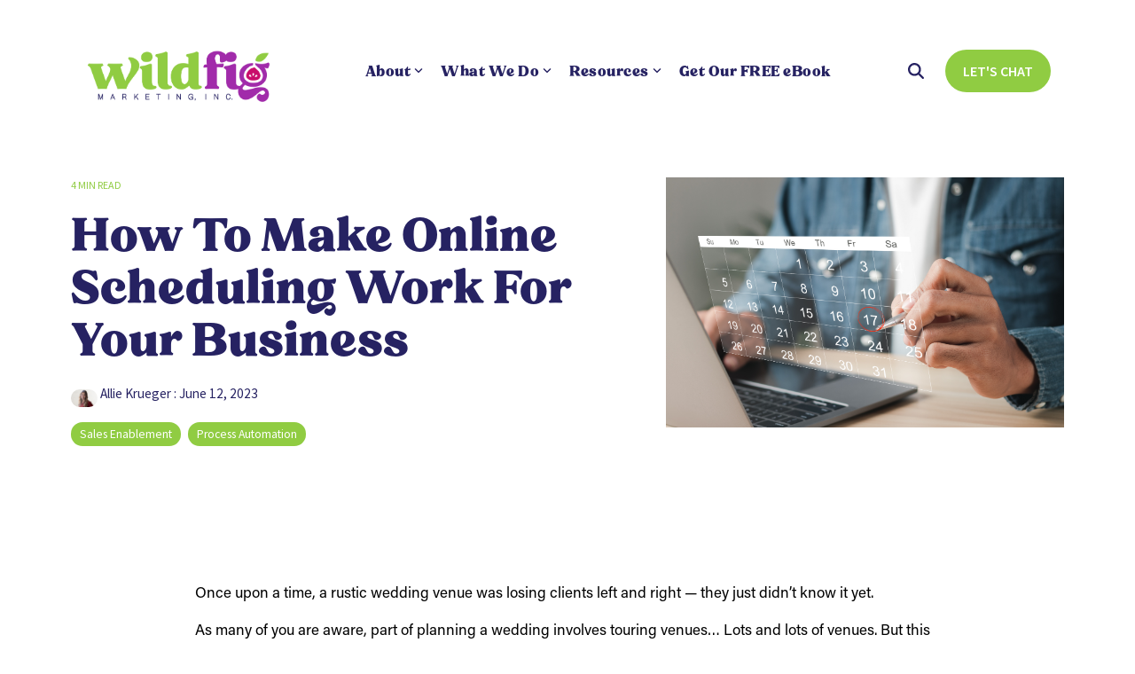

--- FILE ---
content_type: text/html; charset=UTF-8
request_url: https://www.wildfigmarketing.com/blog/how-to-make-online-scheduling-work-for-your-business
body_size: 29199
content:
<!doctype html><html lang="en"><head>
    <meta charset="utf-8">
    <title>How To Make Online Scheduling Work For Your Business</title>
    <link rel="shortcut icon" href="https://www.wildfigmarketing.com/hubfs/Logos/2025%20Logo/WFM-Primary-Favicon.png">
    <meta name="description" content="Are you making it harder or easier for customers to buy from you? Here's how to make the scheduling process seamless for everyone. ">
    
    
    
    
    
<meta name="viewport" content="width=device-width, initial-scale=1">

    <script src="/hs/hsstatic/jquery-libs/static-1.1/jquery/jquery-1.7.1.js"></script>
<script>hsjQuery = window['jQuery'];</script>
    <meta property="og:description" content="Are you making it harder or easier for customers to buy from you? Here's how to make the scheduling process seamless for everyone. ">
    <meta property="og:title" content="How To Make Online Scheduling Work For Your Business">
    <meta name="twitter:description" content="Are you making it harder or easier for customers to buy from you? Here's how to make the scheduling process seamless for everyone. ">
    <meta name="twitter:title" content="How To Make Online Scheduling Work For Your Business">

    

    
    <style>
a.cta_button{-moz-box-sizing:content-box !important;-webkit-box-sizing:content-box !important;box-sizing:content-box !important;vertical-align:middle}.hs-breadcrumb-menu{list-style-type:none;margin:0px 0px 0px 0px;padding:0px 0px 0px 0px}.hs-breadcrumb-menu-item{float:left;padding:10px 0px 10px 10px}.hs-breadcrumb-menu-divider:before{content:'›';padding-left:10px}.hs-featured-image-link{border:0}.hs-featured-image{float:right;margin:0 0 20px 20px;max-width:50%}@media (max-width: 568px){.hs-featured-image{float:none;margin:0;width:100%;max-width:100%}}.hs-screen-reader-text{clip:rect(1px, 1px, 1px, 1px);height:1px;overflow:hidden;position:absolute !important;width:1px}
</style>

<link rel="stylesheet" href="https://www.wildfigmarketing.com/hubfs/hub_generated/template_assets/1/49730457603/1769026596758/template_main-head.min.css">
<link class="hs-async-css" rel="preload" href="https://www.wildfigmarketing.com/hubfs/hub_generated/template_assets/1/49730812342/1769026603068/template_main-foot.min.css" as="style" onload="this.onload=null;this.rel='stylesheet'">
<noscript><link rel="stylesheet" href="https://www.wildfigmarketing.com/hubfs/hub_generated/template_assets/1/49730812342/1769026603068/template_main-foot.min.css"></noscript>
<link rel="stylesheet" href="https://www.wildfigmarketing.com/hubfs/hub_generated/template_assets/1/163169291151/1769026601997/template_child.min.css">

<style>
  
 .hhs-top-bar .hs-menu-wrapper.hs-menu-flow-horizontal>ul li a {
	max-width: none !important;
	vertical-align: bottom;
  padding: 5px 0;
  position: relative;
}

.hhs-top-bar .mega-menu .hs-menu-wrapper > ul > li > ul:before {
	content: '';  
}

.hhs-top-bar .hs-menu-wrapper.hs-menu-flow-horizontal>ul li.hs-item-has-children>a {
  display:flex;
  align-items:center;
}

.hs-menu-wrapper.hs-menu-flow-horizontal>ul li.hs-item-has-children>a svg {
  margin-left:4px !important;
  width: 10px;
}

.hhs-top-bar .hs-menu-wrapper.hs-menu-flow-horizontal>ul li.hs-menu-depth-1 {
 position: relative; 
}

.hhs-top-bar .hs-menu-wrapper.hs-menu-flow-horizontal>ul li.hs-menu-depth-1:hover:after {
 width: 100%;
}

.hhs-top-bar .hs-menu-wrapper.hs-menu-flow-horizontal>ul li.hs-menu-depth-1.active:after,
.hhs-top-bar .hs-menu-wrapper.hs-menu-flow-horizontal>ul li.hs-menu-depth-1.active-branch:after,
.hhs-top-bar .hs-menu-wrapper.hs-menu-flow-horizontal>ul li.hs-menu-depth-1:after {
    content: '';
    position: absolute;
    left: 0px;
    bottom: 4px;
    width: 0;
    height: 2px;
    transition: width 220ms ease-in;
}
.hhs-top-bar .hs-menu-wrapper.hs-menu-flow-horizontal>ul li.hs-menu-depth-1.active:after,
.hhs-top-bar .hs-menu-wrapper.hs-menu-flow-horizontal>ul li.hs-menu-depth-1.active-branch:after{
 width: 100%;
}

.hhs-top-bar .hs-menu-wrapper.hs-menu-flow-horizontal .mega-menu ul li.hs-menu-depth-1:after {
 height: 0; 
}



.hhs-menu-toggle {
	padding-left: 1em;
	display: flex;
	z-index: 1001;
}

.hhs-side-menu .hhs-menu-toggle {
  text-align: right;
  float: right;
  margin-right: 15px;
}

.hhs-side-menu.is-open .hhs-menu-toggle {
  display: block;
}

.hhs-side-menu .hhs-menu-toggle button {
  position: relative;
}

.hamburger-icon {
	width: 1.6em;
	height: 1em;
	position: relative;
	display: block;
	margin: auto;
}
.hamburger-icon .line {
	display: block;
	background: #666;
	width: 1.6em;
	height: 3px;
	position: absolute;
	left: 0;
	border-radius: 0.025em;
	transition: all 0.4s;
	border-radius: 1em;
}
.hamburger-icon .line.line-1 {
	top: 0;
}
.hamburger-icon .line.line-2 {
	top: 50%;
}
.hamburger-icon .line.line-3 {
	top: 100%;
}


.hamburger-icon.active .line-1 {
	transform: translateY(0.75em) translateX(0) rotate(45deg);
}
.hamburger-icon.active .line-2 {
	opacity: 0;
}
.hamburger-icon.active .line-3 {
	transform: translateY(-0.25em) translateX(0) rotate(-45deg);
}

.hhs-side-menu__mobile-controls {
	padding-right: 1em;
  margin-bottom: 0em;
  float: left;
}

.hhs-nav-grid {
	display: flex;
	align-items: center;
}

.hhs-nav-grid__extras {
	display: flex;
}



.hhs-top-bar .hs-search-field {
	position: relative;
	width: 1px;
  z-index: 1000000;
}

.hhs-top-bar .hs-search-field__bar {
	left: 0;
	max-width: 0;
	overflow: hidden;
	transition: all 0.125s ease-in-out;
  height: 100%;
}

.hhs-top-bar .hs-search-field__bar form {
 height: 100%; 
}

.hhs-top-bar .hs-search-field.is-open .hs-search-field__bar {
	width: 40vw;
	max-width: 40vw;
	left: -40vw;
  position: absolute;
}

.hhs-top-bar .hs-search-field__bar .hs-search-field__input {
	border: 0;
	border: 1px solid #ccc;
	position: relative;
	z-index: 1000;
  -webkit-border-radius: 3px 3px 3px 3px;
  border-radius: 3px 3px 3px 3px;
  padding: 5px 8px !important;
  height: 100%;
}

.top-bar-search {
	border: 0;
	background: none;
	padding: 4px;
	display: inline-block;
	margin-top: 0px;
	cursor: pointer;
  margin-right: 5px;
  display: flex;
  align-items: center;
}

  .top-bar-search svg {
   height: 18px;
    width: 18px;
  }
  
.hhs-side-menu .top-bar-search {
  position: absolute;
  top: 2px;
  right: 52px;
}

.hhs-side-menu__controls .hhs-lang-switch .globe_class:before,
.hhs-side-menu .fas {
 font-size: 20px; 
}

.hhs-menu-button {
	border: 0;
	background: none;
	display: inline-block;
	cursor: pointer;
}

@media (max-width: 575px) {
  .hhs-menu-button {
    vertical-align: super;
  }
}

.sc-site-header__menu .hs-menu-children-wrapper {
	padding: 0.33em 0 !important;
}

.sc-site-header__menu .hs-menu-item.hs-menu-depth-2 {
	width: 100%;
}

.hhs-top-bar .hs-menu-wrapper.hs-menu-flow-horizontal>ul li.hs-item-has-children ul.hs-menu-children-wrapper li a {
 padding: 10px 0px; 
}

.hhs-lang-switch .lang_list_class li a {
 padding: 10px; 
}


.hs-menu-wrapper.hs-menu-flow-horizontal>ul li.hs-item-has-children ul.hs-menu-children-wrapper {
 visibility: hidden;
  opacity: 0;
}



.hhs-side-menu .hhs-lang-switch .globe_class:before {
	color: #000; 
}

.hhs-side-menu {
	position: fixed;
	max-height: 100vh; 
	top: 0;
	bottom: 0;
	background-color: #fff;
	padding-top: 1em;
	z-index: 100001;
	overflow-y: auto;
	right: -100%;
	transition: all 0.5s ease-in-out;
}

.page-editor .hhs-side-menu {
	height: 0px; 
}

.hhs-side-menu.is-open {
	right: 0;
}

.body-wrapper.nav-is-open  {
	overflow-y: hidden;
}

.body-wrapper::after {
	content: '';
	position: absolute;
	top: 0;
	right: 0;
	bottom: 0;
	left: 100%;
	opacity: 0;
	pointer-events: none;
	z-index: 1000;
	transition: all 0.33s ease-in-out;
}

.body-wrapper.nav-is-open::after {
	left: 0;
	opacity: 1;
}

.hhs-side-menu__ctas {
	padding: 1.88em 2em 0em;
}

.hhs-side-menu__form {
	padding: 0em 2em 0em;
}
.hhs-side-menu__text {
	padding: 0em 2em 0em;
}

.hhs-side-menu__text.text-above {
 padding-top: 2em; 
}

.hhs-side-menu__ctas .hhs-header-cta {
	float: left;
	margin: 0 1em 0 0;
}
.hhs-side-menu__ctas .hhs-header-cta a {
 margin-bottom: 15px; 
}

.hs-menu-flow-vertical .hhs-nav-links {
	display: block;
}

.hs-menu-wrapper.hs-menu-flow-vertical>ul li a {
	padding: 0.2em 0 !important;
	max-width: 100%;
	width: 100%;
  overflow: visible;
}

.hhs-side-menu__mobile {
	padding: 1em 2.25em 0 2em;
}

.hhs-side-menu__mobile .sc-site-header__menu {
	padding-bottom: 1em;
	border-bottom: 1px solid rgba(125,125,125, 0.42);
}

.hhs-nav-links {
	margin: 0 !important;
  vertical-align: bottom;
}

.hs-menu-wrapper.hs-menu-flow-vertical>ul li.hs-item-has-children ul.hs-menu-children-wrapper {
	font-size: 0.88em;
	display: block;
	visibility: visible;
	opacity: 1;
	position: static;
	background: none;
	padding-left: 1.33em !important;
	padding-top: 0 !important;
}

.hhs-side-menu .hs-menu-flow-vertical>ul li.hs-item-has-children ul.hs-menu-children-wrapper {
	max-height: 0;
	overflow: hidden;
  opacity: 0;
	transition: none;
  -webkit-transition: none;
  background-color: transparent !important;
}

.hhs-side-menu .hs-menu-flow-vertical>ul li.hs-item-has-children ul.hs-menu-children-wrapper.is-open {
	max-height: 100%;
  opacity: 1;
	transition: none ;
  -webkit-transition: none;
  margin-top: 15px;
}

.fa-caret-right::after {
	content: '\f0da';
}

.hhs-sidebar-nav-toggle {
  display: inline-block;
	border: 0;
	background: none;
	font-size: 1rem;
	padding: 0.25rem 0.66rem 0.25rem;
	line-height: 1;
  width: 48px;
  height: 48px;
  position: absolute;
  right: 0;
  top: -10px;
	-webkit-transition: all 300ms ease-in-out;
	-moz-transition: all 300ms ease-in-out;
	-ms-transition: all 300ms ease-in-out;
	-o-transition: all 300ms ease-in-out;
	transition: all 300ms ease-in-out;
}

.hhs-sidebar-nav-toggle.is-open > * {
	transform: rotate(45deg);
	-webkit-transition: all 300ms ease-in-out;
	-moz-transition: all 300ms ease-in-out;
	-ms-transition: all 300ms ease-in-out;
	-o-transition: all 300ms ease-in-out;
	transition: all 300ms ease-in-out;
}

.hhs-side-menu__extras {
	padding: 0.66em 2em;
}
.hhs-side-menu__extras .hs-menu-item {
	width: 100%;
}

.hhs-side-menu__extras .hs-menu-wrapper.hs-menu-flow-horizontal>ul li a {
	width: 100%;
	padding: 0.25em 0;
  overflow: visible;
}

.hhs-top-bar .hs-menu-wrapper.hs-menu-flow-horizontal>ul li.hs-item-has-children ul.hs-menu-children-wrapper {
  max-width: 250px;
  width: max-content;
  line-height: 1;
  -webkit-box-shadow: 0 0 4px 4px rgba(0,0,0,0.05);
  box-shadow: 0 0 4px 4px rgba(0,0,0,0.05);
}

.hs-menu-wrapper.hs-menu-flow-horizontal .mega-menu ul li.hs-item-has-children ul.hs-menu-children-wrapper {
  -webkit-box-shadow: 0 0 0px 0px rgba(0,0,0,0.0);
  box-shadow: 0 0 0px 0px rgba(0,0,0,0.0);
}

.hhs-top-bar .hs-menu-wrapper.hs-menu-flow-horizontal>ul li.hs-item-has-children ul.hs-menu-children-wrapper li a {
  line-height: 1;
  width: auto !important;
  padding: 10px 20px 10px 10px;
}

.hhs-side-menu__extras .hs-menu-wrapper.hs-menu-flow-horizontal>ul li.hs-item-has-children ul.hs-menu-children-wrapper {
  visibility: visible;
  opacity: 1;
  position: static;
}
.hhs-side-menu__extras .hs-menu-wrapper.hs-menu-flow-horizontal>ul li.hs-item-has-children ul.hs-menu-children-wrapper a {
 text-indent: 10px; 
}
.hhs-side-menu__extras .hs-menu-wrapper.hs-menu-flow-horizontal>ul li.hs-item-has-children ul.hs-menu-children-wrapper li li a {
 text-indent: 20px; 
}
  

body.user-is-tabbing .hs-menu-item.hs-menu-depth-1:focus-within > .hs-menu-children-wrapper {
  opacity: 1;
  visibility: visible;
}


body.user-is-tabbing .hs-menu-item.hs-menu-depth-2:focus-within > .hs-menu-children-wrapper {
  opacity: 1;
  visibility: visible;
}


body.user-is-tabbing .hs-menu-item.hs-menu-depth-3:focus-within > .hs-menu-children-wrapper {
  opacity: 1;
  visibility: visible;
}

.hhs-side-menu .hs-menu-wrapper.hs-menu-flow-horizontal>ul li.hs-item-has-children>a:after {
  content: '' !important;
}

@media (min-width: 510px) {
	.hhs-side-menu__mobile-controls {
		display: none;
	}
}


@media (max-width: 509px) {
	.hhs-nav-grid__extras .top-bar-search,
	.hhs-nav-grid__extras .hhs-lang-switch {
		display: none;
	}
}

.hhs-side-menu .sc-site-header__menu.hs-menu-flow-vertical {
	overflow: initial;
	height: auto;
}

.hhs-side-menu span {
	display: inline;
}

.hhs-side-menu__controls {
	position: relative; 
  width: 100%;
  z-index: 100000;
  margin: 0em 0 0 auto;
}


.hhs-side-menu__controls .hs-search-field .hs-search-field__bar {
 width: 0px;
  display: none;
}

.hhs-side-menu__controls .hs-search-field.is-open .hs-search-field__bar {
	width: 14.5em;
	max-width: 14.5em;
  top: -3px;
	left: 2em;
  display: block;
  position: absolute;
  height: 100px;
}

.hhs-side-menu__controls .hs-search-field {
	z-index: 1000; 
}

.hhs-side-menu__controls .hs-search-field input {
	padding: 8px;
  font-size: 16px;
  border: 1px solid #dddddd;
  -webkit-border-radius: 3px;
  border-radius: 3px;
  outline: none;
  box-shadow: none;
}

.hhs-side-menu .hs-menu-wrapper.hs-menu-flow-vertical li a {
  white-space: inherit;
}

.hhs-side-menu__footer {
	padding: 2em;
	text-align: right;
}

.hhs-side-menu__footer i {
	font-size: 18px;
	padding: 5px;
}
.hhs-side-menu__footer i span {
	display: none;
}


.hhs-side-menu__footer svg {
	width: 28px;
  height: 28px;
	padding: 5px;
}


.hhs-side-menu {
	display: flex;
	flex-direction: column;
}



.hhs-top-bar div.hs_cos_wrapper_type_cta {
	display: inline; 
}



.mega-menu {
	left: 0; 
	position: fixed;
	width: 100%;
	padding:15px;
	z-index: 10000;
	box-shadow: 0 4px 5px 0 rgba(0,0,0,0.1);
}

.mega-menu {
	opacity: 0; 
	pointer-events: none; 
	transition: opacity .2s ease-in-out,
				max-height .8s ease-in-out,
				padding .2s ease-in-out;
  transition-delay: 300ms;
	max-height: 0;
	padding: 0;
  cursor: default;
  box-sizing: border-box;
  background-clip: padding-box;
}
.mega-menu.active {
	opacity: 1;
	visibility: visible; 
	pointer-events: inherit;
	max-height: 10000px;
	padding: 50px 0; 
}

.mega-menu::before {
	content: '';
	width: 100%;
	display: block;
	background: transparent;
	position: absolute;
  pointer-events: auto;
}

.mega-menu.mega-scrolled {
	top: 55px; 
}


.side-bar-nav {
	height:680px;
	overflow-y: scroll;
}

.side-bar-nav .hs-menu-wrapper.hs-menu-flow-vertical.flyouts>ul li.hs-item-has-children ul.hs-menu-children-wrapper,
.mega-menu .hs-menu-wrapper.hs-menu-flow-vertical.flyouts>ul li.hs-item-has-children ul.hs-menu-children-wrapper {
	left: auto;
	top: auto;
	visibility: visible;
	opacity: 1;
	position: static; 
}

.mega-menu .hs-menu-wrapper.hs-menu-flow-vertical > ul {
	margin-bottom: 0px; 
}

.mega-menu .hs-menu-wrapper.hs-menu-flow-vertical>ul li a,
.mega-menu .widget-type-post_listing ul li a{
	padding: 2px 0px !important;
	width: auto !important;
	white-space: normal;
	text-indent: inherit;
}

.mega-menu .key-menu .hs-menu-wrapper.hs-menu-flow-vertical>ul li:first-child a {
	padding: 0px 0px !important;
	width: auto !important;
}


.mega-menu .hs-menu-wrapper.hs-menu-flow-vertical > ul li.hs-menu-depth-2 > a {
	font-size: .9em;
	padding-left: 5px;
}

.hhs-top-bar .mega-menu .hs-menu-wrapper.hs-menu-flow-horizontal>ul li{
 margin-top: 5px;
 margin-bottom: 5px;
}

.custom-menu-primary .mega-menu .hs-menu-wrapper>ul,
.custom-menu-primary .mega-menu .hs-menu-wrapper>ul ul,
.custom-menu-primary .mega-menu .widget-type-post_listing ul,
.custom-menu-primary .mega-menu .widget-type-post_listing ul ul{
	-webkit-box-shadow: none;
	box-shadow: none;
	background: transparent !important;
}

.custom-menu-primary .hs-menu-wrapper > ul ul,
.custom-menu-primary .mega-menu .key-menu .hs-menu-wrapper>ul,
.custom-menu-primary .mega-menu .key-menu .hs-menu-wrapper>ul ul {
	padding: 0px; 
}

.custom-menu-primary .mega-menu .hs-menu-wrapper>ul ul {
	min-width: 170px !important;
}

.custom-menu-primary .hs-menu-wrapper .mega-menu > ul > li,
.custom-menu-primary .mega-menu .hs-menu-wrapper>ul>li,
.hhs-header-menu .hs-menu-wrapper.hs-menu-flow-horizontal .mega-menu .hs-menu-flow-vertical ul li a,
.hhs-header-menu .hs-menu-wrapper.hs-menu-flow-horizontal .mega-menu .widget-type-post_listing ul li a{
	text-transform: none !important;
	font-weight: normal !important;
	display: block;
	clear: both;
}

.hhs-top-bar .mega-nav-con .hs-menu-wrapper.hs-menu-flow-horizontal>ul li a {
	padding-bottom: 5px;
}

.hhs-header-menu .hs-menu-wrapper.hs-menu-flow-horizontal .mega-menu .key-menu.hs-menu-flow-vertical ul li:first-child a {
	line-height: 1em; 
}

.custom-menu-primary .mega-menu .hs-menu-wrapper > ul > li, 
.custom-menu-primary .hs-menu-wrapper .mega-menu > ul > li {
	margin-left: 0px !important;
}

.custom-menu-primary .mega-menu .hs-menu-wrapper>ul ul {
	padding: 0px 0  10px 10px !important; 
}

.hhs-header-menu .hs-menu-wrapper.hs-menu-flow-horizontal .mega-menu>ul li a {
	font-weight: normal !important; 
}

.custom-menu-primary .hs-menu-wrapper .mega-menu ul>li>ul:before,
.hs-menu-wrapper.hs-menu-flow-horizontal .mega-menu ul li.hs-item-has-children>a:after {
	display: none !important; 
}

.custom-menu-primary .mega-menu .hs-menu-wrapper > ul li a:hover {
	background-color: transparent !important; 
}

.custom-menu-primary .mega-menu .hs-menu-wrapper > ul {
	float: none !important; 
}

.hs-menu-wrapper.hs-menu-flow-horizontal .mega-menu ul li.hs-item-has-children ul.hs-menu-children-wrapper {
	display: block;
	opacity: 1;
	visibility: visible;
	position: static;
}


.mega-text-con {
	white-space: normal; 
}
.mega-text-con ul {
	padding-left: 20px !important; 
}
.mega-text-con li {
	list-style-type: disc; 
	width: 100%;
}

.custom-menu-primary .hs-menu-wrapper > ul .mega-menu ul {
	background: transparent !important; 
	box-shadow: none !important;
	-webkit-box-shadow: none !important;
}
  


@media (max-width: 922px){
	.mega-menu.active {
		display: none !important;
		opacity: 0;
	}
	.hhs-header-menu .hs-menu-wrapper.hs-menu-flow-horizontal>ul li a span {
		padding: 0px !important; 
	}
	.header-container-wrapper .container-fluid .mega-menu {display: none !important;}
	.header-container-wrapper .container-fluid .row-fluid .mega-menu,
	.custom-menu-primary .mega-menu {
		display: none;
		opacity: 0;
		visibility: hidden;
	}
}

.mega-nav-con .hs-menu-item {
	width: 100%;
}

.mega-nav-con .hs-menu-wrapper.hs-menu-flow-horizontal>ul li.hs-item-has-children ul.hs-menu-children-wrapper {
	display: block;
	width: 100%;
	visibility: visible;
	opacity: 1;
	position: static;
	background: none;
	padding-left: 0.33em !important;
}

.mega-nav-con .hs-menu-wrapper.hs-menu-flow-horizontal>ul li a {
	padding: 0.33em 0;
}

[class^=mega-drop].loaded::before {
 display: block;
   width: 20px;
  height: 20px;
  position: absolute;
  right: -20px;
  top: 0;
}

.hs-menu-wrapper.hs-menu-flow-horizontal>ul li.hs-item-has-children>a .mega-menu svg {
 width: auto !important; 
}



.hhs-nav {
	padding-right: 0 !important;
	padding-left: 0 !important;
}


.hhs-alt-nav .hhs-header-logo .logo-sticky,
.hhs-header-logo .logo-standard {
	display: block;
}

.hhs-alt-nav .hhs-header-logo .logo-standard,
.hhs-header-logo .logo-sticky {
	display: none;
}
.sticky-menu .hhs-header-logo .logo-standard {
	display: none;
}
.sticky-menu .hhs-header-logo .logo-sticky {
	display: block;
}

.hhs-header-logo,
.hhs-nav-opt-items {
	display: table-cell;
	vertical-align: middle;
}

.hhs-header-logo {
	position: relative;
	z-index: 10;
}

.hhs-header-menu {
	float: right !important;
}



 
 .hhs-lang-switch {
   float: right;
 }

.hhs-lang-switch span {
  display: flex;
  height: 100%;
}
 
 .hhs-lang-switch .lang_switcher_class {
   padding: 7px 10px;
   display: flex;
   align-items:center;
 }
 
 .hhs-lang-switch .globe_class {
   background-image: none !important;
   -webkit-font-smoothing: antialiased;
   display: inline-block;
   font-style: normal;
   font-variant: normal;
   text-rendering: auto;
   line-height: 1;
   font-weight: 900;
 }


.hhs-side-menu__controls .hhs-lang-switch {
	position: absolute;
	top: 5px;
	right: 100px;
}

.hhs-side-menu__controls .hhs-lang-switch .lang_switcher_class {
	padding: 0px;
	margin-top: 0;
}

 
 .hhs-lang-switch .lang_list_class {
   text-align: left;
   border: none;
   top: 35px;
   left: -10px;
   padding-top: 0px !important;
   -webkit-box-shadow: 0 0 5px 0px rgba(0,0,0,0.1);
   box-shadow: 0 0 5px 0px rgba(0,0,0,0.1);
   min-width: 100px;
   width: max-content;
 }

.hhs-side-menu .hhs-lang-switch .lang_list_class {
   top: 30px;
  z-index: 1000;
}
 
 .hhs-lang-switch .lang_list_class:before {
    border: none;
   width: 100% !important;
   height: 15px !important;
   background-color: transparent;
   margin-left: auto;
   left: auto;
 }
 .hhs-lang-switch .lang_list_class:after {
   border: 5px solid transparent;
   left: 85px;
   top: -10px;
 }
 .hhs-side-menu .hhs-lang-switch .lang_list_class:after {
   left: 76px;
 }



 .hhs-lang-switch .lang_list_class li:first-child,
 .hhs-lang-switch .lang_list_class li{
   border: none !important; 
 }
 .hhs-lang-switch .lang_list_class li:first-child {
   padding-top: 10px; 
 }
 
 .hhs-lang-switch .lang_list_class li:last-child {
   padding-bottom: 10px; 
 }
 
 .hhs-lang-switch .lang_list_class li {
   padding: 0px; 
   margin-bottom: 0px;
 }
 

.hhs-lang-switch .lang_list_class li a {
  display: block;
}

.hhs-lang-switch,
.hhs-header-search,
.hhs-header-cta {
	float: right;
	margin-left: 15px;
	z-index: 1000;
	position: relative;
  display: flex;
}
  
.hhs-head-cta-1 {
  margin-right: 15px;
}

.hhs-lang-switch a,
.hhs-header-search a{
	padding: 10px 5px;
	display: block;
}

.hhs-header-search a i {
	vertical-align: bottom;
}

.hhs-lang-switch .globe_class svg {
	vertical-align: middle;
}


.hhs-header-mod .hs-menu-wrapper.hs-menu-flow-horizontal > ul li.hs-item-has-children ul.hs-menu-children-wrapper li {
	width: 100%;
	display: block;
	clear: both;
}

.hhs-header-hat {
	position: relative;
	z-index: 1000;
}


.hhs-header-hat .col-12 {
	padding-left: 0px;
	padding-right: 0px;
}

.hhs-header-hat .col-12 * {
 margin-bottom: 0px; 
}

.hhs-hat-menu .hs-menu-wrapper.hs-menu-flow-horizontal>ul {
	float: right;
}
.hhs-header-menu .hs-menu-wrapper.hs-menu-flow-horizontal>ul li a span {
	padding: 10px 0;
}



.hhs-header-menu .hs-menu-wrapper.hs-menu-flow-horizontal>ul li .mega-menu a {
	color: #555555 !important;
	padding: 5px;
	text-transform: none;
}

.hhs-top-bar .hs-menu-wrapper.hs-menu-flow-horizontal>ul li .mega-menu a {
  white-space: normal !important;
}

.hs-menu-wrapper.hs-menu-flow-horizontal .mega-menu ul li.hs-item-has-children ul.hs-menu-children-wrapper {
	display: block;
	opacity: 1;
	visibility: visible;
	position: static;
}

.mega-text-con {
	white-space: normal; 
}
.mega-text-con ul {
	padding-left: 20px !important; 
}
.mega-text-con li {
	list-style-type: disc; 
	width: 100%;
}

.custom-menu-primary .hs-menu-wrapper > ul .mega-menu ul {
	background: transparent !important; 
	box-shadow: none !important;
	-webkit-box-shadow: none !important;
}



.hhs-hat-menu .hs-menu-wrapper.hs-menu-flow-horizontal>ul {
	margin-right: 0px;
}

.hhs-hat-menu .hs-menu-wrapper.hs-menu-flow-horizontal>ul li a {
	max-width: none;
	overflow: visible;
}




.custom-menu-primary .hs-menu-wrapper {
	overflow: visible !important;
}

.custom-menu-primary .hs-menu-wrapper > ul{
	float: right;
}

.custom-menu-primary .hs-menu-wrapper > ul > li{
	font-weight: normal;
	margin-left: 0px !important;
	margin-bottom: 0px;
}

.custom-menu-primary .hs-menu-wrapper > ul > li > a{
	padding: 10px 15px;
	position: relative;
	display: block;
}

.custom-menu-primary a:hover {
	color: #000000;
}


.hs-menu-children-wrapper .hs-menu-item.active,
.custom-menu-primary .hs-menu-wrapper .hs-menu-children-wrapper li.active a:hover,
.sticky-menu .hs-menu-item.active,
.sticky-menu .custom-menu-primary .hs-menu-wrapper > ul li.active a:hover{
	background-color: transparent !important;
	cursor: default !important;
}
  

.sticky-menu {
	visibility: hidden;
	-webkit-transform: translateY(-100%);
	-ms-transform: translateY(-100%);
	-o-transform: translateY(-100%);
	transform: translateY(-100%);
	-webkit-transition: all .3s ease;
	-o-transition: all .3s ease;
	transition: all .3s ease;
	opacity: 0;
	-webkit-box-shadow: 0 2px 3px 1px rgba(0,0,0,.1);
	box-shadow: 0 2px 3px 1px rgba(0,0,0,.1);
}

.sticky-menu.active {
	z-index: 999;
	position: fixed;
	top: 0;
	left: 0;
	right: 0;
	visibility: visible;
	-webkit-transform: translateY(0);
	-ms-transform: translateY(0);
	-o-transform: translateY(0);
	transform: translateY(0);
	transition: all .3s ease;
	opacity: 1;
}


.sticky-menu .widget-type-logo img {
	height: 35px !important;
	width: auto !important;
	margin: 10px 0;
}

.hhs-header.sticky-menu.active {
	padding: 5px 0px !important;
}

.custom-menu-primary.js-enabled .hamburger {
	display: none;
}

@media (max-width: 922px){
	.sticky-menu.active {
		position: static !important;
	}
	.sticky-menu .widget-type-cta {
		display: none;
	}
	.sticky-menu .widget-type-logo img {
		margin: 0;
	}
	.sticky-menu .page-center {
		padding: 0 10px !important;
	}
	.hhs-nav {
		position: relative;
	}
	.hhs-nav-opt-items {
		padding-right: 40px;
	}
	.custom-menu-primary.js-enabled {
		float: none;
		position: absolute;
		top: 0px;
		left: 0px;
	}
	.custom-menu-primary .hs-menu-wrapper,
	.custom-menu-primary.js-enabled .hs-menu-wrapper,
	.custom-menu-primary.js-enabled .hs-menu-children-wrapper{
		display: none;
	}
	.custom-menu-primary.js-enabled .hamburger {
		display: inline-block;
	}
	.hhs-header-menu .hs-menu-wrapper.hs-menu-flow-horizontal>ul li a {
		padding: 0px 15px;
	}
	.hhs-header-logo {
		position: relative;
		z-index: 1000;
	}
	.custom-menu-primary.js-enabled .hs-menu-wrapper > ul > li{
		margin-left: 0px !important;
	}
	.hamburger {
		padding-top: 10px; 
	}
}

@media (max-width: 575px){
	nav {
		transition: height 0.5s ease-in-out;
	}
	.hhs-header-mod .hhs-nav {
		padding-top: 25px; 
	}
	.custom-menu-primary.js-enabled {
		top: 20px; 
	}
	.hhs-hat-menu {
		position: relative;
	}
	.hhs-hat-menu .hs-menu-wrapper.hs-menu-flow-horizontal>ul li a {
		text-align: center !important;
		padding: 0 !important;
	}
	.hhs-hat-menu .hs-menu-wrapper.hs-menu-flow-horizontal ul li li a {
		padding: 2px 10px !important;
	}
	.hhs-hat-menu .hhs-header-search a {
		padding: 5px 0px 5px 10px;
	}

	.hhs-hat-menu .hs-menu-wrapper.hs-menu-flow-horizontal>ul,
	.hhs-hat-menu > ul {
		width: 100% !important;
		margin: 0px auto !important;
		float: none !important;
    text-align: center;
	}
  
  .hhs-hat-menu .hs-menu-wrapper.hs-menu-flow-horizontal>ul li.hs-menu-depth-1 {
   display: inline-block;
    text-align: center;
    padding: 0 5px;
  }
  .hhs-hat-menu .hs-menu-children-wrapper:before {
   text-align: left; 
  }
}


  
  
  
  .hhs-top-bar {
    background-color: rgba(255, 255, 255, 0.0);
    padding: 10px 0;
    
      position: absolute;
      left: 0;
      right: 0;
      z-index: 999;
    
  }
  .hhs-top-bar.sticky-menu.active {
    padding: 10px 0; 
  }
  
  @media (min-width: 992px) {
    
      .hhs-header-hat .container,
      .hhs-top-bar .container {
        padding-right: 30px;
        padding-left: 30px;
      }
    
  }
  
  
  
  .hhs-top-bar.hhs-alt-nav .logo-sticky,
  .logo-standard  {
    max-width: 250px;
    float: left;
  }
  
  .hhs-top-bar.hhs-alt-nav.sticky-menu.active .logo-sticky,
  .logo-sticky  {
    max-width: 250px;
    float: left;
  }
  
  .hhs-header-logo {
    padding-top:  10px;
  }
  
  
  .hhs-nav-grid__menu {
    
      margin: 0 auto;
    
  }
  
  .hhs-top-bar .hs-menu-wrapper.hs-menu-flow-horizontal>ul li a,
  .hs-menu-wrapper.hs-menu-flow-horizontal ul.hhs-nav-links .hs-menu-item a {
    color: rgba(38, 34, 98, 1.0);
  }
  
  
  .hhs-top-bar .hs-menu-wrapper.hs-menu-flow-horizontal>ul li {
    margin: 15px 10px;
  }
  
  .hhs-top-bar .hs-menu-wrapper.hs-menu-flow-horizontal>ul li a:hover,
  .hs-menu-wrapper.hs-menu-flow-horizontal ul.hhs-nav-links .hs-menu-item a:hover,
  .hhs-top-bar .hs-menu-wrapper.hs-menu-flow-horizontal>ul li a:hover{
    color: rgba(38, 34, 98, 1.0);
  } 
  
  .hhs-top-bar .hs-menu-wrapper.hs-menu-flow-horizontal>ul li a svg,
  .hhs-header-search a svg,
  .hhs-lang-switch svg,
  .top-bar-search svg{
    fill: rgba(38, 34, 98, 1);
  }
  .hhs-top-bar .hs-menu-wrapper.hs-menu-flow-horizontal>ul li a:hover svg {
   fill: rgba(38, 34, 98, 1.0); 
  }
  
  .hhs-top-bar .hs-menu-wrapper.hs-menu-flow-horizontal>ul li a svg {
    -webkit-transition: fill 400ms ease-in-out;
    -moz-transition: fill 400ms ease-in-out;
    -ms-transition: fill 400ms ease-in-out;
    -o-transition: fill 400ms ease-in-out;
    transition: fill 400ms ease-in-out;
  }
  .hhs-top-bar .hs-menu-wrapper.hs-menu-flow-horizontal>ul li li a svg {
    -moz-transform: rotate(-90deg);
    -webkit-transform: rotate(-90deg);
    -o-transform: rotate(-90deg);
    -ms-transform: rotate(-90deg);
    transform: rotate(-90deg);
    vertical-align: sub;
  }
  
  .hhs-top-bar .hs-menu-wrapper.hs-menu-flow-horizontal>ul li.hs-menu-depth-1.active:after,
  .hhs-top-bar .hs-menu-wrapper.hs-menu-flow-horizontal>ul li.hs-menu-depth-1:after {
    background-color: rgba(144, 204, 66, 1.0);
  }
  
  
  
  .hhs-lang-switch .globe_class svg{
    fill: rgba(38, 34, 98, 1);
  }
  
  .lang_list_class li {
     background: rgba(255, 255, 255, 1) !important;
  }
  
  .hhs-lang-switch .lang_list_class:after {
   border-bottom-color: rgba(255, 255, 255, 1) !important;
  }
  
  
 
  .hhs-hat-menu .hs-menu-children-wrapper,
  .sc-site-header__menu .hs-menu-children-wrapper {
    background-color: rgba(255, 255, 255, 1) !important;
  }
  
  .sc-site-header__menu .mega-menu .hs-menu-children-wrapper {
    background-color: transparent !important;
  }
  
  .hhs-hat-menu .hs-menu-children-wrapper:before,
  .hs-menu-wrapper.hs-menu-flow-horizontal>ul li.hs-item-has-children ul.hs-menu-children-wrapper:before {
     color: rgba(255, 255, 255, 1) !important;
  }
  
  .hhs-hat-menu .hs-menu-children-wrapper li a,
  .hhs-lang-switch .lang_list_class li a,
  .custom-menu-primary .hs-menu-wrapper > ul li a, 
  .hs-menu-wrapper.hs-menu-flow-horizontal > ul li.hs-item-has-children ul.hs-menu-children-wrapper li a,
  .hhs-lang-switch .lang_list_class li a {
    color: #262262;
    font-size: 17px !important;
  }
  
  .hhs-hat-menu .hs-menu-children-wrapper li a:hover,
  .hhs-lang-switch .lang_list_class li a:hover,
  .hs-menu-wrapper.hs-menu-flow-horizontal ul.hhs-nav-links .hs-menu-item.hs-menu-depth-2 a:hover,
  .hhs-top-bar .hs-menu-wrapper.hs-menu-flow-horizontal>ul li.hs-item-has-children ul.hs-menu-children-wrapper li a:hover{
   background-color: rgba(223, 223, 223, 1) !important;
  }
  
  .hhs-hat-menu .hs-menu-children-wrapper li a:hover,
  .hhs-lang-switch .lang_list_class li a:hover,
  .custom-menu-primary .hs-menu-wrapper > ul li.hs-item-has-children ul.hs-menu-children-wrapper li a:hover,
  .hs-menu-wrapper.hs-menu-flow-horizontal ul.hhs-nav-links .hs-menu-item.hs-menu-depth-2 a:hover,
  .hhs-top-bar .hs-menu-wrapper.hs-menu-flow-horizontal>ul li.hs-item-has-children ul.hs-menu-children-wrapper li a:hover{
   color: #A12BAA !important;
  }
  
  .hhs-top-bar.hhs-alt-nav .hs-menu-wrapper.hs-menu-flow-horizontal>ul li.hs-menu-item.hs-menu-depth-2 a:hover svg {
    fill: #A12BAA !important;
  }
  
  .custom-menu-primary .hs-menu-wrapper > ul li.hs-item-has-children ul.hs-menu-children-wrapper li.active a:hover {
    color: #262262 !important;
  }
  
  .hhs-top-bar.hhs-alt-nav .hs-menu-wrapper.hs-menu-flow-horizontal ul.hhs-nav-links ul .hs-menu-item.sub-active > a,
  .hhs-top-bar .hs-menu-wrapper.hs-menu-flow-horizontal ul.hhs-nav-links ul .hs-menu-item.sub-active > a{
      background-color: rgba(238, 238, 238, 1) !important;
     color: #262262 !important;
    }
    
  
  
  .hhs-top-bar.hhs-alt-nav.sticky-menu,
  .hhs-top-bar.sticky-menu,
  .hhs-top-bar.hhs-alt-nav{
    background-color: rgba(255, 255, 255, 1);
  }
  .sticky-menu.active {
    background-color: rgba(255, 255, 255, 1);
  }
  
  .hhs-top-bar.sticky-menu .hs-menu-wrapper.hs-menu-flow-horizontal>ul li a,
  .hhs-top-bar.hhs-alt-nav .hs-menu-wrapper.hs-menu-flow-horizontal>ul li a,
  .hhs-top-bar.hhs-alt-nav .hs-menu-wrapper.hs-menu-flow-horizontal ul.hhs-nav-links .hs-menu-item a,
  .sticky-menu .hs-menu-wrapper.hs-menu-flow-horizontal ul.hhs-nav-links li a,
  .sticky-menu .hhs-lang-switch .globe_class:before{
    color: rgba(38, 34, 98, 1.0);
  }
  
  .hhs-top-bar.hhs-alt-nav .hhs-lang-switch .globe_class svg {
     fill: rgba(38, 34, 98, 1.0);
  }
  
  .hhs-top-bar.sticky-menu .hs-menu-wrapper.hs-menu-flow-horizontal>ul li a svg,
  .sticky-menu .hhs-nav-grid__extras svg,
  .hhs-top-bar.hhs-alt-nav .hhs-header-search a svg {
    fill: rgba(38, 34, 98, 1.0);
  }
  
  .hhs-top-bar.hhs-alt-nav .hs-menu-wrapper.hs-menu-flow-horizontal ul.hhs-nav-links ul .hs-menu-item a {
    color: #262262;
  }
  
  .hhs-top-bar.sticky-menu .hs-menu-wrapper.hs-menu-flow-horizontal>ul li a:hover,
  .hhs-top-bar.hhs-alt-nav .hs-menu-wrapper.hs-menu-flow-horizontal>ul li a:hover,
  .hhs-top-bar.hhs-alt-nav .hhs-top-bar .hs-menu-wrapper.hs-menu-flow-horizontal .hs-menu-depth-1:first-child:hover,
  .hhs-top-bar.hhs-alt-nav .fas:hover,
  .sticky-menu .hhs-top-bar .hs-menu-wrapper.hs-menu-flow-horizontal .hs-menu-depth-1:first-child:hover,
  .sticky-menu .hs-menu-wrapper.hs-menu-flow-horizontal ul.hhs-nav-links li a:hover,
  .sticky-menu .hhs-header-search a i:hover{
    color: rgba(38, 34, 98, 1.0) !important;
  }
  .hhs-top-bar.sticky-menu .hs-menu-wrapper.hs-menu-flow-horizontal>ul li a:hover svg,
  .hhs-top-bar.hhs-alt-nav .hs-menu-wrapper.hs-menu-flow-horizontal>ul li a:hover svg {
   fill: rgba(38, 34, 98, 1.0) !important; 
  }
  
  
  
  .hhs-top-bar.hhs-alt-nav .hs-menu-wrapper.hs-menu-flow-horizontal>ul li a svg, 
  .hhs-top-bar.hhs-alt-nav .hhs-header-search a svg, 
  .hhs-top-bar.hhs-alt-nav .top-bar-search svg {
    fill: rgba(38, 34, 98, 1) !important;
  }
  
  
  .hhs-top-bar.hhs-alt-nav .hs-menu-wrapper.hs-menu-flow-horizontal>ul li.hs-menu-depth-1.active:after,
  .hhs-top-bar.hhs-alt-nav .hs-menu-wrapper.hs-menu-flow-horizontal>ul li.hs-menu-depth-1:after,
  .sticky-menu.hhs-top-bar .hs-menu-wrapper.hs-menu-flow-horizontal>ul li.hs-menu-depth-1.active:after,
  .sticky-menu.hhs-top-bar .hs-menu-wrapper.hs-menu-flow-horizontal>ul li.hs-menu-depth-1:after {
    background-color: rgba(161, 43, 170, 1.0);
  }
 
  
  
  .hhs-header-cta .cta-secondary,
  .hhs-header-cta .cta-tertiary,
  .hhs-header-cta .cta-primary,
  .hhs-header-cta .cta-four,
  .hhs-header-cta .cta-five{
    padding: 15px 20px !important;
    font-size: 16px !important;
    -webkit-box-shadow: none;
    box-shadow: none;
  }
  
   
   
  
  .hhs-side-menu {
   width:  400px;
  }
  
  .hhs-side-menu {
   background-color:  rgba(255, 255, 255, 1.0);
  }
  
  .body-wrapper::after {
    background-color:  rgba(201, 13, 107, 0.6);
  }
  
  
  
  .hamburger-icon .line {
    background: rgba(255, 255, 255, 1.0);
  }
  
  .hhs-top-bar.hhs-alt-nav .hamburger-icon .line,
  .sticky-menu .hamburger-icon .line {
    background: rgba(161, 43, 170, 1.0);
  }
  
  .hamburger-icon.active .line {
    background: rgba(161, 43, 170, 1.0);
  }
  .hhs-side-menu .top-bar-search svg,
  .hhs-side-menu .hhs-lang-switch .globe_class svg {
    fill: rgba(161, 43, 170, 1.0);
  }
  .hhs-side-menu .top-bar-search {
    padding: 4px;
  }
  .hhs-side-menu .top-bar-search svg {
   height: 20px;
    width: 20px;
  }
  
  
  
  
  .hhs-side-menu .hhs-lang-switch .globe_class:before,
  .hhs-side-menu .fas{
    color: rgba(161, 43, 170, 1.0);
  }
  
  .hhs-top-bar .fas {
    fill: #262262;
  }
  
  .hhs-side-menu__footer a svg,
  .hhs-side-menu__footer a:visited svg {
    fill: #C90D6B;
  }
  
  .hhs-side-menu__footer a:hover svg,
  .hhs-side-menu__footer a:focus svg {
    fill: #262262;
  }
  
  
  
  .hhs-side-menu .hhs-side-menu__mobile li a {
    font-size: 17px;
    font-weight: bold;
    color: rgba(0, 0, 0, 1.0);
  }
  
  .hhs-side-menu .hhs-side-menu__mobile li a:hover {
    color: rgba(0, 0, 0, 1.0);
  }
  
  .hhs-sidebar-nav-toggle svg {
    fill: rgba(161, 43, 170, 1.0);
  }
  
  
  
  .hhs-side-menu__extras .hs-menu-item a,
  .hhs-side-menu__extras .hs-menu-wrapper.hs-menu-flow-horizontal>ul li.hs-item-has-children ul.hs-menu-children-wrapper a {
    font-size: 14px;
    font-weight: nomral;
    color: rgba(0, 0, 0, 1);
  }
  
  .hhs-side-menu__extras .hs-menu-item a:hover,
  .hhs-side-menu__extras .hs-menu-wrapper.hs-menu-flow-horizontal>ul li.hs-item-has-children ul.hs-menu-children-wrapper a:hover {
    color: rgba(201, 13, 107, 1);
  }
  
  
  
  
    .hhs-side-menu__extras {flex: 1;}
  
  
  @media (max-width: 575px) {
    .hhs-side-menu {
     width: 100%; 
    }
  }
  
   
   
  
  
  
  
  
  
  
  
    .hhs-menu-toggle {
      display: none;  
    }
    @media (max-width: 960px) {
      .hhs-menu-toggle {
        display: block;  
      }
    }
    @media (max-width: 920px) {
      .hhs-menu-toggle {
        display: block;  
      }
    }
  
  
    
  
  .hhs-side-menu__ctas .hhs-side-cta-1,
  .hhs-side-menu__ctas .hhs-side-cta-2{
    display: none;
  }
  
  @media (max-width: 960px) {
      .hhs-extras-ctas,
      .hhs-extras-ctas .hhs-head-cta-1 {
        display: none;
      }
      .hhs-side-menu__ctas .hhs-side-cta-1 {
        display: inline-block;
        margin-right: 15px;
      }
    }
    @media (max-width: 920px) {
      .hhs-extras-ctas .hhs-head-cta-2 {
        display: none;
      }
      .hhs-side-menu__ctas .hhs-side-cta-2 {
        display: inline-block;
      }
    }
  
  
  
  
    @media (min-width: 850px) {
      .hhs-side-menu__mobile {
        display: none;
      }
    }

  @media (max-width: 850px) {
    .main-nav .sc-site-header__menu {
       display: none;
      }
    }
  
  
  
  
  
  
  
  
  
  
  
  
  
   
  @media (max-width: 922px) {
    .custom-menu-primary .hs-menu-wrapper > ul {
       margin-top: 10px !important;
    }
    .custom-menu-primary .hs-menu-wrapper > ul,
    .custom-menu-primary .hs-menu-wrapper > ul li.active a:hover{
      background-color:  rgba(255, 255, 255, 1) !important;
    }
    .hhs-top-bar .hs-menu-wrapper.hs-menu-flow-horizontal>ul li a:hover,
    .custom-menu-primary .hs-menu-wrapper > ul li.active a:hover {
      color:  #262262 ;
    }
    .custom-menu-primary .hs-menu-wrapper > ul li{
      
        border-top: 1px solid rgba(255, 255, 255, .2) !important; 
      
    }
    .custom-menu-primary .hs-menu-wrapper > ul ul li{
      
        background-color: rgba(255, 255, 255, .15);
      
    }
    
      .sticky-menu.active {
        position: static !important;
      }
      .sticky-menu.active {
        display: none !important;
        height: 0px !important;
      }
    
  }
  
  
  @media (max-width: 575px) {
    .logo-standard, .logo-sticky {
      max-width: 150px !important;
    }
    
      .hhs-nav-opt-items .hhs-header-search {
        right: 3px;
      }
      .hhs-nav-opt-items .hhs-lang-switch
       {
        right: 33px;
      }
    
  }
  
  
</style>

<link rel="stylesheet" href="https://www.wildfigmarketing.com/hubfs/hub_generated/template_assets/1/49730453097/1769026597856/template_global-footer.min.css">
<style>
  
  
  
  #hs_cos_wrapper_global_footer .hhs-footer-mod {
    padding-top: 100px;
    padding-bottom: 100px;
    
    
      background-color: rgba(38, 34, 98, 1.0);
    }
  


  
  .hhs-foot-base-nav .hs-menu-wrapper.hs-menu-flow-horizontal > ul li a,
  .hhs-foot-nav-col .hs-menu-wrapper.hs-menu-flow-horizontal>ul li.hs-item-has-children ul.hs-menu-children-wrapper li a,
  .hhs-foot-nav-col .hs-menu-wrapper.hs-menu-flow-horizontal > ul li a {
    color: #FFFFFF !important;
  }
  .hhs-foot-base-nav .hs-menu-wrapper.hs-menu-flow-horizontal > ul li a:hover,
  .hhs-foot-nav-col .hs-menu-wrapper.hs-menu-flow-horizontal>ul li.hs-item-has-children ul.hs-menu-children-wrapper li a:hover,
  .hhs-foot-nav-col .hs-menu-wrapper.hs-menu-flow-horizontal > ul li a:hover {
    color: #90CC42  !important;
  }
  .foot-nav-title,
  .hhs-foot-rss div.col-title,
  .hhs-foot-nav-col div.col-title {
    margin-bottom: 20px;
    padding-left: 0px;
  }

  .hhs-foot-rss .hs_cos_wrapper_type_inline_rich_text p,
  .hhs-foot-rss .hs_cos_wrapper_type_inline_rich_text l1,
  .hhs-foot-rss .hs_cos_wrapper_type_inline_rich_text span,
  .hhs-foot-rss label{
    color: #FFFFFF;
  }
  
  .hhs-foot-base-nav .hs-menu-wrapper.hs-menu-flow-horizontal > ul li a {
    font-size: 13px !important;
  }

  
  .hhs-footer-mod .hhs-post-content a h6  {
    color: #FFFFFF;
    font-size: 16px;
    line-height: 20px;
  }
  .hhs-footer-mod .hhs-post-summary p  {
    color: #FFFFFF;
    font-size: 14px;
    line-height: 18px;
  }
  .hhs-foot-rss .hs-rss-title:hover {
    color: #C90D6B;
  }
   .hhs-footer-mod .hhs-post-feat-img {
    min-height: 120px;
  }
  .hhs-foot-rss .hs-rss-item.hs-with-featured-image .hs-rss-item-text  {
   margin-top: 120px;
  }
  .hhs-foot-break-line {
    border-color:  #FFFFFF;
  }
  .hhs-foot-copyright {
    color: #FFFFFF;
  }
  
  
  
  
    @media (max-width: 575px) {
     .hhs-foot-nav-col .hhs-col-content {
       display: none; 
       text-align: center;
     }
     .hhs-foot-nav-col .hhs-col-content.open-menu {
       display: block;
       text-align: center;
     } 
      button.foot-nav-title {
       color: #FFFFFF; 
      }
    }
  

  
  #hs_cos_wrapper_global_footer .hhs-social-con svg { 
      width:20px;
      height: 20px; }#hs_cos_wrapper_global_footer .hhs-social-con svg { fill:  #90CC42; }
    #hs_cos_wrapper_global_footer .hhs-social-con svg:hover {fill:  #ffffff;}@media (max-width: 922px) {
    #hs_cos_wrapper_global_footer .hhs-footer-mod {
      padding-top: 25px;
      padding-bottom: 25px;
    }
  }

  
  
  #return-to-top {
   background: rgba(161, 43, 170, 0.7);
    right: 20px;
  }
  #return-to-top:hover {
   background: rgba(161, 43, 170, 0.9);
  }
  

  
  @media (max-width: 575px) {
    #hs_cos_wrapper_global_footer .hhs-footer-mod {
      padding-top: 25px;
      padding-bottom: 25px;
    }
    .hhs-foot-nav-col {
     border-color: #FFFFFF;
    }
  }
</style>
<link rel="stylesheet" href="/hs/hsstatic/BlogSocialSharingSupport/static-1.258/bundles/project.css">
<link rel="stylesheet" href="/hs/hsstatic/AsyncSupport/static-1.501/sass/comments_listing_asset.css">
<link rel="stylesheet" href="https://www.wildfigmarketing.com/hubfs/hub_generated/module_assets/1/117954071181/1767878485698/module_CLEAN_Pro_-_Related_Blog_Posts.min.css">

<style>
  #hs_cos_wrapper_module_16841720648803 .clean-base {}

#hs_cos_wrapper_module_16841720648803 .clean-base .row {
  padding-top:50px;
  padding-bottom:50px;
}

@media only screen and (max-width:992px) {
  #hs_cos_wrapper_module_16841720648803 .clean-base .row {
    padding-top:50px;
    padding-bottom:50px;
  }
}

@media only screen and (max-width:575px) {
  #hs_cos_wrapper_module_16841720648803 .clean-base .row {
    padding-top:25px;
    padding-bottom:25px;
  }
}

#hs_cos_wrapper_module_16841720648803 .hhs-blog-card-inner {}

#hs_cos_wrapper_module_16841720648803 .hs_cos_wrapper_type_related_blog_posts {
  display:grid;
  grid-template-columns:repeat(3,1fr);
}

#hs_cos_wrapper_module_16841720648803 .blog-recent-posts__post,
#hs_cos_wrapper_module_16841720648803 .hhs-blog-card-inner { background-color:rgba(255,255,255,1.0); }

#hs_cos_wrapper_module_16841720648803 .hhs-blog-cards p.reading-minutes {
  margin-bottom:5px;
  color:rgba(102,102,102,1.0);
  text-transform:uppercase;
}

#hs_cos_wrapper_module_16841720648803 .blog-index__post-content--small h4 { line-height:px; }

#hs_cos_wrapper_module_16841720648803 .blog-index__post-content--small h4.card_post_title a {
  font-size:px;
  color:rgba(0,0,0,1.0);
}

@media (max-width:575px) {
  #hs_cos_wrapper_module_16841720648803 .blog-index__post-content--small h4.card_post_title a { font-size:px; }
}

#hs_cos_wrapper_module_16841720648803 .hhs-blog-card-inner { padding-bottom:30px; }

#hs_cos_wrapper_module_16841720648803 a.blog-index__post-button { color:rgba(153,153,153,1.0); }

#hs_cos_wrapper_module_16841720648803 .blog-index__post-author span { font-size:16px; }

#hs_cos_wrapper_module_16841720648803 .blog-index__post-author {
  display:flex;
  align-items:center;
}

#hs_cos_wrapper_module_16841720648803 .blog-index__post-author-image {
  margin-right:5px;
  display:inline-block !important;
}

#hs_cos_wrapper_module_16841720648803 a.blog-index__post-author-name { color:rgba(102,102,102,1.0); }

#hs_cos_wrapper_module_16841720648803 .blog-index__post-author span .pub-date { color:rgba(153,153,153,1.0); }

#hs_cos_wrapper_module_16841720648803 .blog-recent-posts__post p,
#hs_cos_wrapper_module_16841720648803 .blog-index__post--large p,
#hs_cos_wrapper_module_16841720648803 .blog-index__post--small p,
#hs_cos_wrapper_module_16841720648803 .blog-index__tag-subtitle {
  color:rgba(102,102,102,1.0);
  font-size:px;
}

#hs_cos_wrapper_module_16841720648803 .hhs-blog-cards .blog-index__post-tag {
  color:rgba(153,153,153,1.0);
  background:rgba(238,238,238,1.0);
}

#hs_cos_wrapper_module_16841720648803 .hhs-blog-cards .blog-index__post-tag:hover,
#hs_cos_wrapper_module_16841720648803 .hhs-blog-cards .blog-index__post-tag:focus {
  color:rgba(250,250,250,1.0);
  background:rgba(153,153,153,1.0);
}

@media screen and (max-width:1000px) {
  #hs_cos_wrapper_module_16841720648803 .hs_cos_wrapper_type_related_blog_posts {
    grid-template-columns:repeat(2,1fr);
    grid-template-rows:repeat(1,1fr);
  }
}

@media screen and (max-width:922px) {
  #hs_cos_wrapper_module_16841720648803 .hs_cos_wrapper_type_related_blog_posts {
    grid-template-columns:1fr;
    grid-template-rows:repeat(1,1fr);
  }
}

</style>

<link class="hs-async-css" rel="preload" href="https://www.wildfigmarketing.com/hubfs/hub_generated/template_assets/1/117954071077/1769026595304/template_clean-foundation.min.css" as="style" onload="this.onload=null;this.rel='stylesheet'">
<noscript><link rel="stylesheet" href="https://www.wildfigmarketing.com/hubfs/hub_generated/template_assets/1/117954071077/1769026595304/template_clean-foundation.min.css"></noscript>
<link rel="preload" as="style" href="https://48752163.fs1.hubspotusercontent-na1.net/hubfs/48752163/raw_assets/media-default-modules/master/650/js_client_assets/assets/TrackPlayAnalytics-Cm48oVxd.css">

<link rel="preload" as="style" href="https://48752163.fs1.hubspotusercontent-na1.net/hubfs/48752163/raw_assets/media-default-modules/master/650/js_client_assets/assets/Tooltip-DkS5dgLo.css">

<style>
@font-face {
  font-family: "Acumin Pro";
  src: url("https://www.wildfigmarketing.com/hubfs/Acumin-BdPro.otf") format("opentype");
  font-display: swap;
  font-weight: 700;
}

@font-face {
  font-family: "Notulen Bold";
  src: url("https://www.wildfigmarketing.com/hubfs/Free%20-%20Notulen%20Serif%20Display%20Extra%20Bold%20.otf") format("opentype");
  font-display: swap;
  font-weight: 700;
}

@font-face {
  font-family: "Notulen Bold";
  src: url("https://www.wildfigmarketing.com/hubfs/Free%20-%20Notulen%20Serif%20Display%20Extra%20Bold%20.otf") format("opentype");
  font-display: swap;
  font-weight: 700;
}

@font-face {
  font-family: "Acumin Pro";
  src: url("https://www.wildfigmarketing.com/hubfs/Acumin-RPro.otf") format("opentype");
  font-display: swap;
  font-weight: 400;
}
</style>

<style>
  @font-face {
    font-family: "Roboto";
    font-weight: 800;
    font-style: normal;
    font-display: swap;
    src: url("/_hcms/googlefonts/Roboto/800.woff2") format("woff2"), url("/_hcms/googlefonts/Roboto/800.woff") format("woff");
  }
  @font-face {
    font-family: "Roboto";
    font-weight: 700;
    font-style: normal;
    font-display: swap;
    src: url("/_hcms/googlefonts/Roboto/700.woff2") format("woff2"), url("/_hcms/googlefonts/Roboto/700.woff") format("woff");
  }
  @font-face {
    font-family: "Roboto";
    font-weight: 500;
    font-style: normal;
    font-display: swap;
    src: url("/_hcms/googlefonts/Roboto/500.woff2") format("woff2"), url("/_hcms/googlefonts/Roboto/500.woff") format("woff");
  }
  @font-face {
    font-family: "Roboto";
    font-weight: 400;
    font-style: normal;
    font-display: swap;
    src: url("/_hcms/googlefonts/Roboto/regular.woff2") format("woff2"), url("/_hcms/googlefonts/Roboto/regular.woff") format("woff");
  }
  @font-face {
    font-family: "Fjalla One";
    font-weight: 400;
    font-style: normal;
    font-display: swap;
    src: url("/_hcms/googlefonts/Fjalla_One/regular.woff2") format("woff2"), url("/_hcms/googlefonts/Fjalla_One/regular.woff") format("woff");
  }
  @font-face {
    font-family: "Roboto Condensed";
    font-weight: 500;
    font-style: normal;
    font-display: swap;
    src: url("/_hcms/googlefonts/Roboto_Condensed/500.woff2") format("woff2"), url("/_hcms/googlefonts/Roboto_Condensed/500.woff") format("woff");
  }
  @font-face {
    font-family: "Roboto Condensed";
    font-weight: 400;
    font-style: normal;
    font-display: swap;
    src: url("/_hcms/googlefonts/Roboto_Condensed/regular.woff2") format("woff2"), url("/_hcms/googlefonts/Roboto_Condensed/regular.woff") format("woff");
  }
  @font-face {
    font-family: "Roboto Condensed";
    font-weight: 700;
    font-style: normal;
    font-display: swap;
    src: url("/_hcms/googlefonts/Roboto_Condensed/700.woff2") format("woff2"), url("/_hcms/googlefonts/Roboto_Condensed/700.woff") format("woff");
  }
  @font-face {
    font-family: "Permanent Marker";
    font-weight: 400;
    font-style: normal;
    font-display: swap;
    src: url("/_hcms/googlefonts/Permanent_Marker/regular.woff2") format("woff2"), url("/_hcms/googlefonts/Permanent_Marker/regular.woff") format("woff");
  }
  @font-face {
    font-family: "Abel";
    font-weight: 400;
    font-style: normal;
    font-display: swap;
    src: url("/_hcms/googlefonts/Abel/regular.woff2") format("woff2"), url("/_hcms/googlefonts/Abel/regular.woff") format("woff");
  }
  @font-face {
    font-family: "Source Sans Pro";
    font-weight: 600;
    font-style: normal;
    font-display: swap;
    src: url("/_hcms/googlefonts/Source_Sans_Pro/600.woff2") format("woff2"), url("/_hcms/googlefonts/Source_Sans_Pro/600.woff") format("woff");
  }
  @font-face {
    font-family: "Source Sans Pro";
    font-weight: 400;
    font-style: normal;
    font-display: swap;
    src: url("/_hcms/googlefonts/Source_Sans_Pro/regular.woff2") format("woff2"), url("/_hcms/googlefonts/Source_Sans_Pro/regular.woff") format("woff");
  }
  @font-face {
    font-family: "Source Sans Pro";
    font-weight: 700;
    font-style: normal;
    font-display: swap;
    src: url("/_hcms/googlefonts/Source_Sans_Pro/700.woff2") format("woff2"), url("/_hcms/googlefonts/Source_Sans_Pro/700.woff") format("woff");
  }
</style>

    <script type="application/ld+json">
{
  "mainEntityOfPage" : {
    "@type" : "WebPage",
    "@id" : "https://www.wildfigmarketing.com/blog/how-to-make-online-scheduling-work-for-your-business"
  },
  "author" : {
    "name" : "Allie Krueger",
    "url" : "https://www.wildfigmarketing.com/blog/author/allie-krueger",
    "@type" : "Person"
  },
  "headline" : "How To Make Online Scheduling Work For Your Business",
  "datePublished" : "2023-06-12T17:23:04.000Z",
  "dateModified" : "2024-11-04T18:13:55.253Z",
  "publisher" : {
    "name" : "Wild Fig Marketing",
    "logo" : {
      "url" : "https://www.wildfigmarketing.com/hubfs/Logos/2025%20Logo/WFM-Primary%20Horiz.png",
      "@type" : "ImageObject"
    },
    "@type" : "Organization"
  },
  "@context" : "https://schema.org",
  "@type" : "BlogPosting",
  "image" : [ "https://www.wildfigmarketing.com/hubfs/bigstock-Businessman-Manages-Time-For-E-469019617.jpg" ]
}
</script>


    
<!--  Added by GoogleAnalytics integration -->
<script>
var _hsp = window._hsp = window._hsp || [];
_hsp.push(['addPrivacyConsentListener', function(consent) { if (consent.allowed || (consent.categories && consent.categories.analytics)) {
  (function(i,s,o,g,r,a,m){i['GoogleAnalyticsObject']=r;i[r]=i[r]||function(){
  (i[r].q=i[r].q||[]).push(arguments)},i[r].l=1*new Date();a=s.createElement(o),
  m=s.getElementsByTagName(o)[0];a.async=1;a.src=g;m.parentNode.insertBefore(a,m)
})(window,document,'script','//www.google-analytics.com/analytics.js','ga');
  ga('create','UA-26240569-4','auto');
  ga('send','pageview');
}}]);
</script>

<!-- /Added by GoogleAnalytics integration -->



<link rel="amphtml" href="https://www.wildfigmarketing.com/blog/how-to-make-online-scheduling-work-for-your-business?hs_amp=true">

<meta property="og:image" content="https://www.wildfigmarketing.com/hubfs/bigstock-Businessman-Manages-Time-For-E-469019617.jpg">
<meta property="og:image:width" content="2800">
<meta property="og:image:height" content="1761">

<meta name="twitter:image" content="https://www.wildfigmarketing.com/hubfs/bigstock-Businessman-Manages-Time-For-E-469019617.jpg">


<meta property="og:url" content="https://www.wildfigmarketing.com/blog/how-to-make-online-scheduling-work-for-your-business">
<meta name="twitter:card" content="summary_large_image">

<link rel="canonical" href="https://www.wildfigmarketing.com/blog/how-to-make-online-scheduling-work-for-your-business">

<meta property="og:type" content="article">
<link rel="alternate" type="application/rss+xml" href="https://www.wildfigmarketing.com/blog/rss.xml">
<meta name="twitter:domain" content="www.wildfigmarketing.com">
<meta name="twitter:site" content="@WildFigTeam">
<script src="//platform.linkedin.com/in.js" type="text/javascript">
    lang: en_US
</script>

<meta http-equiv="content-language" content="en">







    <link rel="preconnect" href="https://cdn2.hubspot.net" crossorigin>
    <link rel="preconnect" href="https://js.hs-analytics.net" crossorigin>
    <link rel="preconnect" href="https://js.hs-banner.com" crossorigin>
  <meta name="generator" content="HubSpot"></head>
  <body>
    <div class="body-wrapper   hs-content-id-119614885045 hs-blog-post hs-blog-id-8415445486">
      <header class="header">
        <div class="header__container">
           <div id="hs_cos_wrapper_global_header_v2" class="hs_cos_wrapper hs_cos_wrapper_widget hs_cos_wrapper_type_module" style="" data-hs-cos-general-type="widget" data-hs-cos-type="module">





<a href="#main-content" class="screen-reader-text" aria-label="Skip to main content">Skip to the main content.</a>


<nav id="hhs-main-nav" class="hhs-top-bar" aria-label="Main Navigation" role="navigation">
  <div class="container
              hhs-nav-grid">
      <div class="hhs-header-logo">
        <div class="logo-standard">
          
            
          
            <span id="hs_cos_wrapper_global_header_v2_" class="hs_cos_wrapper hs_cos_wrapper_widget hs_cos_wrapper_type_logo" style="" data-hs-cos-general-type="widget" data-hs-cos-type="logo"><a href="//www.wildfigmarketing.com" id="hs-link-global_header_v2_" style="border-width:0px;border:0px;"><img src="https://www.wildfigmarketing.com/hs-fs/hubfs/Logos/2025%20Logo/WFM-Primary%20Horiz.png?width=1410&amp;height=736&amp;name=WFM-Primary%20Horiz.png" class="hs-image-widget " height="736" style="height: auto;width:1410px;border-width:0px;border:0px;" width="1410" alt="WFM-Primary Horiz" title="WFM-Primary Horiz" loading="" srcset="https://www.wildfigmarketing.com/hs-fs/hubfs/Logos/2025%20Logo/WFM-Primary%20Horiz.png?width=705&amp;height=368&amp;name=WFM-Primary%20Horiz.png 705w, https://www.wildfigmarketing.com/hs-fs/hubfs/Logos/2025%20Logo/WFM-Primary%20Horiz.png?width=1410&amp;height=736&amp;name=WFM-Primary%20Horiz.png 1410w, https://www.wildfigmarketing.com/hs-fs/hubfs/Logos/2025%20Logo/WFM-Primary%20Horiz.png?width=2115&amp;height=1104&amp;name=WFM-Primary%20Horiz.png 2115w, https://www.wildfigmarketing.com/hs-fs/hubfs/Logos/2025%20Logo/WFM-Primary%20Horiz.png?width=2820&amp;height=1472&amp;name=WFM-Primary%20Horiz.png 2820w, https://www.wildfigmarketing.com/hs-fs/hubfs/Logos/2025%20Logo/WFM-Primary%20Horiz.png?width=3525&amp;height=1840&amp;name=WFM-Primary%20Horiz.png 3525w, https://www.wildfigmarketing.com/hs-fs/hubfs/Logos/2025%20Logo/WFM-Primary%20Horiz.png?width=4230&amp;height=2208&amp;name=WFM-Primary%20Horiz.png 4230w" sizes="(max-width: 1410px) 100vw, 1410px"></a></span>
          
        </div>
        <div class="logo-sticky">
            
            
            <span id="hs_cos_wrapper_global_header_v2_" class="hs_cos_wrapper hs_cos_wrapper_widget hs_cos_wrapper_type_logo" style="" data-hs-cos-general-type="widget" data-hs-cos-type="logo"><a href="//www.wildfigmarketing.com" id="hs-link-global_header_v2_" style="border-width:0px;border:0px;"><img src="https://www.wildfigmarketing.com/hs-fs/hubfs/Logos/2025%20Logo/WFM-Primary%20Horiz.png?width=1410&amp;height=736&amp;name=WFM-Primary%20Horiz.png" class="hs-image-widget " height="736" style="height: auto;width:1410px;border-width:0px;border:0px;" width="1410" alt="WFM-Primary Horiz" title="WFM-Primary Horiz" loading="" srcset="https://www.wildfigmarketing.com/hs-fs/hubfs/Logos/2025%20Logo/WFM-Primary%20Horiz.png?width=705&amp;height=368&amp;name=WFM-Primary%20Horiz.png 705w, https://www.wildfigmarketing.com/hs-fs/hubfs/Logos/2025%20Logo/WFM-Primary%20Horiz.png?width=1410&amp;height=736&amp;name=WFM-Primary%20Horiz.png 1410w, https://www.wildfigmarketing.com/hs-fs/hubfs/Logos/2025%20Logo/WFM-Primary%20Horiz.png?width=2115&amp;height=1104&amp;name=WFM-Primary%20Horiz.png 2115w, https://www.wildfigmarketing.com/hs-fs/hubfs/Logos/2025%20Logo/WFM-Primary%20Horiz.png?width=2820&amp;height=1472&amp;name=WFM-Primary%20Horiz.png 2820w, https://www.wildfigmarketing.com/hs-fs/hubfs/Logos/2025%20Logo/WFM-Primary%20Horiz.png?width=3525&amp;height=1840&amp;name=WFM-Primary%20Horiz.png 3525w, https://www.wildfigmarketing.com/hs-fs/hubfs/Logos/2025%20Logo/WFM-Primary%20Horiz.png?width=4230&amp;height=2208&amp;name=WFM-Primary%20Horiz.png 4230w" sizes="(max-width: 1410px) 100vw, 1410px"></a></span>
          
        </div>
      </div>
    
    <div class="hhs-nav-grid__menu
                main-nav">
              
              
              
                <nav class="sc-site-header__menu
                            sc-site-header__menu--114894981976
                            hs-menu-wrapper
                            active-branch
                            flyouts
                            hs-menu-flow-horizontal" aria-label=" menu">
                    
                    <ul class="hhs-nav-links">
                      
                        
                
                  <li class="hs-menu-item hs-menu-depth-1
                             hs-item-has-children
                             
                             
                             " aria-haspopup="true">
                    <a href="#" target="" aria-haspopup="true" aria-expanded="false">
                      About
                      
                        <svg xmlns="http://www.w3.org/2000/svg" height="16" width="14" role="presentation" viewbox="0 0 448 512"><path d="M201.4 342.6c12.5 12.5 32.8 12.5 45.3 0l160-160c12.5-12.5 12.5-32.8 0-45.3s-32.8-12.5-45.3 0L224 274.7 86.6 137.4c-12.5-12.5-32.8-12.5-45.3 0s-12.5 32.8 0 45.3l160 160z" /></svg>
                      
                    </a>
                    
                    <ul class="hs-menu-children-wrapper">
                      
                      
                        
                
                  <li class="hs-menu-item hs-menu-depth-2
                             
                             
                             
                             ">
                    <a href="https://www.wildfigmarketing.com/about-us" target="" aria-expanded="false">
                      About Us
                      
                    </a>
                    
                  </li>
                
              
                      
                        
                
                  <li class="hs-menu-item hs-menu-depth-2
                             
                             
                             
                             ">
                    <a href="https://www.wildfigmarketing.com/who-we-serve" target="" aria-expanded="false">
                      Who We Serve
                      
                    </a>
                    
                  </li>
                
              
                      
                        
                
                  <li class="hs-menu-item hs-menu-depth-2
                             
                             
                             
                             ">
                    <a href="https://www.wildfigmarketing.com/pricing" target="" aria-expanded="false">
                      Pricing
                      
                    </a>
                    
                  </li>
                
              
                      
                        
                
                  <li class="hs-menu-item hs-menu-depth-2
                             
                             
                             
                             ">
                    <a href="https://www.wildfigmarketing.com/partners" target="" aria-expanded="false">
                      Our Partners
                      
                    </a>
                    
                  </li>
                
              
                      
                    </ul>
                    
                  </li>
                
              
                      
                        
                
                  <li class="hs-menu-item hs-menu-depth-1
                             hs-item-has-children
                             
                             
                             " aria-haspopup="true">
                    <a href="#" target="" aria-haspopup="true" aria-expanded="false">
                      What We Do
                      
                        <svg xmlns="http://www.w3.org/2000/svg" height="16" width="14" role="presentation" viewbox="0 0 448 512"><path d="M201.4 342.6c12.5 12.5 32.8 12.5 45.3 0l160-160c12.5-12.5 12.5-32.8 0-45.3s-32.8-12.5-45.3 0L224 274.7 86.6 137.4c-12.5-12.5-32.8-12.5-45.3 0s-12.5 32.8 0 45.3l160 160z" /></svg>
                      
                    </a>
                    
                    <ul class="hs-menu-children-wrapper">
                      
                      
                        
                
                  <li class="hs-menu-item hs-menu-depth-2
                             
                             
                             
                             ">
                    <a href="https://www.wildfigmarketing.com/services" target="" aria-expanded="false">
                      Services
                      
                    </a>
                    
                  </li>
                
              
                      
                        
                
                  <li class="hs-menu-item hs-menu-depth-2
                             
                             
                             
                             ">
                    <a href="https://www.wildfigmarketing.com/fractional-marketing-services" target="" aria-expanded="false">
                      Fractional Marketing Services
                      
                    </a>
                    
                  </li>
                
              
                      
                    </ul>
                    
                  </li>
                
              
                      
                        
                
                  <li class="hs-menu-item hs-menu-depth-1
                             hs-item-has-children
                             
                             
                             " aria-haspopup="true">
                    <a href="#" target="" aria-haspopup="true" aria-expanded="false">
                      Resources
                      
                        <svg xmlns="http://www.w3.org/2000/svg" height="16" width="14" role="presentation" viewbox="0 0 448 512"><path d="M201.4 342.6c12.5 12.5 32.8 12.5 45.3 0l160-160c12.5-12.5 12.5-32.8 0-45.3s-32.8-12.5-45.3 0L224 274.7 86.6 137.4c-12.5-12.5-32.8-12.5-45.3 0s-12.5 32.8 0 45.3l160 160z" /></svg>
                      
                    </a>
                    
                    <ul class="hs-menu-children-wrapper">
                      
                      
                        
                
                  <li class="hs-menu-item hs-menu-depth-2
                             
                             
                             
                             ">
                    <a href="https://www.wildfigmarketing.com/resources" target="" aria-expanded="false">
                      Resource Library
                      
                    </a>
                    
                  </li>
                
              
                      
                        
                
                  <li class="hs-menu-item hs-menu-depth-2
                             
                             
                             
                             ">
                    <a href="https://www.wildfigmarketing.com/blog" target="" aria-expanded="false">
                      Figgy Blog
                      
                    </a>
                    
                  </li>
                
              
                      
                    </ul>
                    
                  </li>
                
              
                      
                        
                
                  <li class="hs-menu-item hs-menu-depth-1
                             
                             
                             
                             ">
                    <a href="https://www.wildfigmarketing.com/#ebook" target="" aria-expanded="false">
                      Get Our FREE eBook
                      
                    </a>
                    
                  </li>
                
              
                      
                    </ul>
                </nav>
              
    </div>
    <div class="hhs-nav-grid__extras">
      
        
          <div class="hs-search-field
                      js-search-pop">
            <div class="hs-search-field__bar"> 
              <form action="/hs-search-results" role="search">
                <label for="main-search" style="display: none;" aria-hidden="true">Search</label>
                <input id="main-search" type="text" class="hs-search-field__input" name="term" autocomplete="off" placeholder="Search..." aria-label="Search this site">
                  
                    <input type="hidden" name="type" value="SITE_PAGE">
                  
                  
                    <input type="hidden" name="type" value="LANDING_PAGE">
                  
                  
                    <input type="hidden" name="type" value="BLOG_POST">
                  
                
              </form>
            </div>
          </div>
          <button type="button" class="top-bar-search" aria-label="Search">
            <svg xmlns="http://www.w3.org/2000/svg" role="presentation" height="16" width="16" viewbox="0 0 512 512"><path d="M416 208c0 45.9-14.9 88.3-40 122.7L502.6 457.4c12.5 12.5 12.5 32.8 0 45.3s-32.8 12.5-45.3 0L330.7 376c-34.4 25.2-76.8 40-122.7 40C93.1 416 0 322.9 0 208S93.1 0 208 0S416 93.1 416 208zM208 352a144 144 0 1 0 0-288 144 144 0 1 0 0 288z" /></svg>
          </button>
        
        
        
          <div class="hhs-extras-ctas">
            
              <div class="hhs-header-cta">
                
                <span class="hhs-head-cta-1">
                     
                      
                      <a href="https://meetings.hubspot.com/kari21" class="cta-secondary" target="_blank" rel="noopener">
                        Let's Chat
                      </a>
                  </span> 
                  
              
              </div>
            
          </div>          
        
        <div class="hhs-menu-toggle
                    ">
          <button class="hhs-menu-button
                         hamburger-icon
                         js-toggle-main-nav" onclick="toggleMenu()" id="hamburger-icon" role="button" aria-label="Toggle Side Menu">
            <span class="line line-1"></span>
            <span class="line line-2"></span>
            <span class="line line-3"></span>
            <span class="screen-reader-text">Toggle Menu</span>
          </button>
        </div>
    </div>
    
  </div>
</nav>


<div class="hhs-side-menu
            js-side-menu">
        <div class="hhs-side-menu__controls">
          <div class="hhs-side-menu__mobile-controls">
            
             
                <div class="hs-search-field
                            js-search-pop-side">
                  <div class="hs-search-field__bar"> 
                    <form action="/hs-search-results" role="search">
                      <label for="side-search" style="display: none;" aria-hidden="true">Search</label>
                      <input id="side-search" type="text" class="hs-search-field__input" name="term" autocomplete="off" placeholder="Search..." aria-label="Search this site">
                        
                          <input type="hidden" name="type" value="SITE_PAGE">
                        
                        
                          <input type="hidden" name="type" value="LANDING_PAGE">
                        
                        
                          <input type="hidden" name="type" value="BLOG_POST">
                        
                      
                    </form>
                  </div>
                </div>
                <button type="button" class="top-bar-search" aria-label="Search">
                  <svg xmlns="http://www.w3.org/2000/svg" height="16" width="16" viewbox="0 0 512 512"><path d="M416 208c0 45.9-14.9 88.3-40 122.7L502.6 457.4c12.5 12.5 12.5 32.8 0 45.3s-32.8 12.5-45.3 0L330.7 376c-34.4 25.2-76.8 40-122.7 40C93.1 416 0 322.9 0 208S93.1 0 208 0S416 93.1 416 208zM208 352a144 144 0 1 0 0-288 144 144 0 1 0 0 288z" /></svg>
                </button>
              
            </div>
          <div class="hhs-menu-toggle
                      hhs-menu-toggle--always-show">
            <button class="hhs-menu-button
                           hamburger-icon
                           js-toggle-main-nav" onclick="toggleMenu()" role="button" aria-label="Toggle Side Menu">
              <span class="line line-1"></span>
              <span class="line line-2"></span>
              <span class="line line-3"></span>
              <span class="screen-reader-text">Toggle Menu</span>
            </button>
          </div>
        </div>
        
        
        
          <div class="hhs-side-menu__ctas">
            
              <div class="hhs-header-cta">
                
                <span class="hhs-head-cta-1">
                     
                      
                      <a href="https://meetings.hubspot.com/kari21" class="cta-secondary" target="_blank" rel="noopener">
                        Let's Chat
                      </a>
                  </span> 
                  
              
              </div>
            
          </div>          
        
  <div class="hhs-side-menu__mobile"> 
    

    
    <nav class="sc-site-header__menu
                sc-site-header__menu--114894981976
                hs-menu-wrapper
                active-branch
                flyouts
                hs-menu-flow-vertical" aria-label=" menu">
      
      <ul>
        
        
    
    <li class="hs-menu-item hs-menu-depth-1
               hs-item-has-children
               
               
               " aria-haspopup="true">
      <a href="#" target="" class=" ">
        About
        
        <button class="hhs-sidebar-nav-toggle
                       js-sidebar-nav-toggle" aria-label="Toggle Menu">
          <svg xmlns="http://www.w3.org/2000/svg" height="16" width="14" viewbox="0 0 448 512"><path d="M256 80c0-17.7-14.3-32-32-32s-32 14.3-32 32V224H48c-17.7 0-32 14.3-32 32s14.3 32 32 32H192V432c0 17.7 14.3 32 32 32s32-14.3 32-32V288H400c17.7 0 32-14.3 32-32s-14.3-32-32-32H256V80z" /></svg>
        </button>
        
      </a>
      
      <ul class="hs-menu-children-wrapper">
        
        
        
    
    <li class="hs-menu-item hs-menu-depth-2
               
               
               
               ">
      <a href="https://www.wildfigmarketing.com/about-us" target="" class=" ">
        About Us
        
      </a>
      
    </li>
    
    
        
        
    
    <li class="hs-menu-item hs-menu-depth-2
               
               
               
               ">
      <a href="https://www.wildfigmarketing.com/who-we-serve" target="" class=" ">
        Who We Serve
        
      </a>
      
    </li>
    
    
        
        
    
    <li class="hs-menu-item hs-menu-depth-2
               
               
               
               ">
      <a href="https://www.wildfigmarketing.com/pricing" target="" class=" ">
        Pricing
        
      </a>
      
    </li>
    
    
        
        
    
    <li class="hs-menu-item hs-menu-depth-2
               
               
               
               ">
      <a href="https://www.wildfigmarketing.com/partners" target="" class=" ">
        Our Partners
        
      </a>
      
    </li>
    
    
        
      </ul>
      
    </li>
    
    
        
        
    
    <li class="hs-menu-item hs-menu-depth-1
               hs-item-has-children
               
               
               " aria-haspopup="true">
      <a href="#" target="" class=" ">
        What We Do
        
        <button class="hhs-sidebar-nav-toggle
                       js-sidebar-nav-toggle" aria-label="Toggle Menu">
          <svg xmlns="http://www.w3.org/2000/svg" height="16" width="14" viewbox="0 0 448 512"><path d="M256 80c0-17.7-14.3-32-32-32s-32 14.3-32 32V224H48c-17.7 0-32 14.3-32 32s14.3 32 32 32H192V432c0 17.7 14.3 32 32 32s32-14.3 32-32V288H400c17.7 0 32-14.3 32-32s-14.3-32-32-32H256V80z" /></svg>
        </button>
        
      </a>
      
      <ul class="hs-menu-children-wrapper">
        
        
        
    
    <li class="hs-menu-item hs-menu-depth-2
               
               
               
               ">
      <a href="https://www.wildfigmarketing.com/services" target="" class=" ">
        Services
        
      </a>
      
    </li>
    
    
        
        
    
    <li class="hs-menu-item hs-menu-depth-2
               
               
               
               ">
      <a href="https://www.wildfigmarketing.com/fractional-marketing-services" target="" class=" ">
        Fractional Marketing Services
        
      </a>
      
    </li>
    
    
        
      </ul>
      
    </li>
    
    
        
        
    
    <li class="hs-menu-item hs-menu-depth-1
               hs-item-has-children
               
               
               " aria-haspopup="true">
      <a href="#" target="" class=" ">
        Resources
        
        <button class="hhs-sidebar-nav-toggle
                       js-sidebar-nav-toggle" aria-label="Toggle Menu">
          <svg xmlns="http://www.w3.org/2000/svg" height="16" width="14" viewbox="0 0 448 512"><path d="M256 80c0-17.7-14.3-32-32-32s-32 14.3-32 32V224H48c-17.7 0-32 14.3-32 32s14.3 32 32 32H192V432c0 17.7 14.3 32 32 32s32-14.3 32-32V288H400c17.7 0 32-14.3 32-32s-14.3-32-32-32H256V80z" /></svg>
        </button>
        
      </a>
      
      <ul class="hs-menu-children-wrapper">
        
        
        
    
    <li class="hs-menu-item hs-menu-depth-2
               
               
               
               ">
      <a href="https://www.wildfigmarketing.com/resources" target="" class=" ">
        Resource Library
        
      </a>
      
    </li>
    
    
        
        
    
    <li class="hs-menu-item hs-menu-depth-2
               
               
               
               ">
      <a href="https://www.wildfigmarketing.com/blog" target="" class=" ">
        Figgy Blog
        
      </a>
      
    </li>
    
    
        
      </ul>
      
    </li>
    
    
        
        
    
    <li class="hs-menu-item hs-menu-depth-1
               
               
               
               ">
      <a href="https://www.wildfigmarketing.com/#ebook" target="" class=" ">
        Get Our FREE eBook
        
      </a>
      
    </li>
    
    
        
      </ul>
    </nav>
    
  </div>
    
    
    
  <div class="hhs-side-menu__footer">
    
      <a href="#0" target="_blank" role="button" aria-label="Visit us on Facebook" rel="noreferrer nofollow">
        <svg xmlns="http://www.w3.org/2000/svg" role="presentation" height="16" width="10" viewbox="0 0 320 512"><path d="M80 299.3V512H196V299.3h86.5l18-97.8H196V166.9c0-51.7 20.3-71.5 72.7-71.5c16.3 0 29.4 .4 37 1.2V7.9C291.4 4 256.4 0 236.2 0C129.3 0 80 50.5 80 159.4v42.1H14v97.8H80z" /></svg>
        <span class="screen-reader-text">Facebook</span>
      </a>
    
    
      <a href="#0" target="_blank" role="button" aria-label="Visit us on Instagram" rel="noreferrer nofollow">
        <svg xmlns="http://www.w3.org/2000/svg" role="presentation" height="16" width="14" viewbox="0 0 448 512"><path d="M224.1 141c-63.6 0-114.9 51.3-114.9 114.9s51.3 114.9 114.9 114.9S339 319.5 339 255.9 287.7 141 224.1 141zm0 189.6c-41.1 0-74.7-33.5-74.7-74.7s33.5-74.7 74.7-74.7 74.7 33.5 74.7 74.7-33.6 74.7-74.7 74.7zm146.4-194.3c0 14.9-12 26.8-26.8 26.8-14.9 0-26.8-12-26.8-26.8s12-26.8 26.8-26.8 26.8 12 26.8 26.8zm76.1 27.2c-1.7-35.9-9.9-67.7-36.2-93.9-26.2-26.2-58-34.4-93.9-36.2-37-2.1-147.9-2.1-184.9 0-35.8 1.7-67.6 9.9-93.9 36.1s-34.4 58-36.2 93.9c-2.1 37-2.1 147.9 0 184.9 1.7 35.9 9.9 67.7 36.2 93.9s58 34.4 93.9 36.2c37 2.1 147.9 2.1 184.9 0 35.9-1.7 67.7-9.9 93.9-36.2 26.2-26.2 34.4-58 36.2-93.9 2.1-37 2.1-147.8 0-184.8zM398.8 388c-7.8 19.6-22.9 34.7-42.6 42.6-29.5 11.7-99.5 9-132.1 9s-102.7 2.6-132.1-9c-19.6-7.8-34.7-22.9-42.6-42.6-11.7-29.5-9-99.5-9-132.1s-2.6-102.7 9-132.1c7.8-19.6 22.9-34.7 42.6-42.6 29.5-11.7 99.5-9 132.1-9s102.7-2.6 132.1 9c19.6 7.8 34.7 22.9 42.6 42.6 11.7 29.5 9 99.5 9 132.1s2.7 102.7-9 132.1z" /></svg>
        <span class="screen-reader-text">Instagram</span>
      </a>
    
    
      <a href="#0" target="_blank" role="button" aria-label="Visit us on Linkedin" rel="noreferrer nofollow">
        <svg xmlns="http://www.w3.org/2000/svg" role="presentation" height="16" width="14" viewbox="0 0 448 512"><path d="M100.3 448H7.4V148.9h92.9zM53.8 108.1C24.1 108.1 0 83.5 0 53.8a53.8 53.8 0 0 1 107.6 0c0 29.7-24.1 54.3-53.8 54.3zM447.9 448h-92.7V302.4c0-34.7-.7-79.2-48.3-79.2-48.3 0-55.7 37.7-55.7 76.7V448h-92.8V148.9h89.1v40.8h1.3c12.4-23.5 42.7-48.3 87.9-48.3 94 0 111.3 61.9 111.3 142.3V448z" /></svg>
        <span class="screen-reader-text">Linkedin</span>
      </a>
    
    
      <a href="#0" target="_blank" role="button" aria-label="Visit us on X" rel="noreferrer nofollow">
        <svg xmlns="http://www.w3.org/2000/svg" role="presentation" height="16" width="16" viewbox="0 0 512 512"><path d="M389.2 48h70.6L305.6 224.2 487 464H345L233.7 318.6 106.5 464H35.8L200.7 275.5 26.8 48H172.4L272.9 180.9 389.2 48zM364.4 421.8h39.1L151.1 88h-42L364.4 421.8z" /></svg>
        <span class="screen-reader-text">X</span>
      </a>
    
    
    
      <a href="#0" target="_blank" role="button" aria-label="Visit us on Youtube" rel="noreferrer nofollow">
        <svg xmlns="http://www.w3.org/2000/svg" role="presentation" height="16" width="18" viewbox="0 0 576 512"><path d="M549.7 124.1c-6.3-23.7-24.8-42.3-48.3-48.6C458.8 64 288 64 288 64S117.2 64 74.6 75.5c-23.5 6.3-42 24.9-48.3 48.6-11.4 42.9-11.4 132.3-11.4 132.3s0 89.4 11.4 132.3c6.3 23.7 24.8 41.5 48.3 47.8C117.2 448 288 448 288 448s170.8 0 213.4-11.5c23.5-6.3 42-24.2 48.3-47.8 11.4-42.9 11.4-132.3 11.4-132.3s0-89.4-11.4-132.3zm-317.5 213.5V175.2l142.7 81.2-142.7 81.2z" /></svg>
        <span class="screen-reader-text">YouTube</span>
      </a>
    
    
      <a href="#0" target="_blank" role="button" aria-label="Visit us on Medium" rel="noreferrer nofollow">
        <svg xmlns="http://www.w3.org/2000/svg" role="presentation" height="16" width="20" viewbox="0 0 640 512"><path d="M180.5 74.3C80.8 74.3 0 155.6 0 256S80.8 437.7 180.5 437.7 361 356.4 361 256 280.2 74.3 180.5 74.3zm288.3 10.6c-49.8 0-90.2 76.6-90.2 171.1s40.4 171.1 90.3 171.1 90.3-76.6 90.3-171.1H559C559 161.5 518.6 84.9 468.8 84.9zm139.5 17.8c-17.5 0-31.7 68.6-31.7 153.3s14.2 153.3 31.7 153.3S640 340.6 640 256C640 171.4 625.8 102.7 608.3 102.7z" /></svg>
        <span class="screen-reader-text">Medium</span>
      </a>
    
    
    
    
    
    
    
  </div>
</div>




  






</div>
        </div>
      </header>
      <main id="main-content">
        

<div class="post-page-full">
  <div class="blog-header-full">
    <div class="blog-header post-header container">
      <div class="blog-header__inner row">
        <div class="col-lg-7 col-sm-12">
          <p class="reading-minutes">
            
            
            
            
            
            4 min read
            
          </p>
          <h1 class="blog-post__title"><span id="hs_cos_wrapper_name" class="hs_cos_wrapper hs_cos_wrapper_meta_field hs_cos_wrapper_type_text" style="" data-hs-cos-general-type="meta_field" data-hs-cos-type="text">How To Make Online Scheduling Work For Your Business</span></h1>
          <div class="blog-post__meta">
            <p>
              <span class="meta-author"> 
                <a href="https://www.wildfigmarketing.com/blog/author/allie-krueger">
                    <img class="blog-index__post-author-image" src="https://www.wildfigmarketing.com/hubfs/WFM%20Team%20Photos%20Headshots/Allie%20Headshot.png" loading="eager" style="width: 30px;" alt="Picture of Allie Krueger"> Allie Krueger
                </a> : 
              </span>
              <span class="blog-post__timestamp">
                June 12, 2023
              </span>
            </p>
          </div>
          
          <div class="blog-post__tags">
            
              <a class="blog-post__tag-link" href="https://www.wildfigmarketing.com/blog/tag/sales-enablement">Sales Enablement</a>
            
              <a class="blog-post__tag-link" href="https://www.wildfigmarketing.com/blog/tag/process-automation">Process Automation</a>
            
          </div>
          
        </div>
        
          
            
              <div class="col-lg-5 col-sm-12">
                <img src="https://www.wildfigmarketing.com/hubfs/bigstock-Businessman-Manages-Time-For-E-469019617.jpg" style="width: 100%;" loading="eager" alt="How To Make Online Scheduling Work For Your Business">
              </div>
            
          
        
      </div>
      
    </div>
    
  </div>
  
  <div class="container-slim content-area-width">
    <div class="blog-post row  sticky-sidebar">
      
      
      <div class="blog-post__body 
                  
                    col-12
                  ">
        
        <div class="post-narration-con">
          <div id="hs_cos_wrapper_blog_post_audio" class="hs_cos_wrapper hs_cos_wrapper_widget hs_cos_wrapper_type_module" style="" data-hs-cos-general-type="widget" data-hs-cos-type="module"><link rel="stylesheet" href="https://48752163.fs1.hubspotusercontent-na1.net/hubfs/48752163/raw_assets/media-default-modules/master/650/js_client_assets/assets/TrackPlayAnalytics-Cm48oVxd.css">
<link rel="stylesheet" href="https://48752163.fs1.hubspotusercontent-na1.net/hubfs/48752163/raw_assets/media-default-modules/master/650/js_client_assets/assets/Tooltip-DkS5dgLo.css">

    <script type="text/javascript">
      window.__hsEnvConfig = {"hsDeployed":true,"hsEnv":"prod","hsJSRGates":["CMS:JSRenderer:SeparateIslandRenderOption","CMS:JSRenderer:CompressResponse","CMS:JSRenderer:MinifyCSS","CMS:JSRenderer:GetServerSideProps","CMS:JSRenderer:LocalProxySchemaVersion1","CMS:JSRenderer:SharedDeps"],"hublet":"na1","portalID":5657979};
      window.__hsServerPageUrl = "https:\u002F\u002Fwww.wildfigmarketing.com\u002Fblog\u002Fhow-to-make-online-scheduling-work-for-your-business";
      window.__hsBasePath = "\u002Fblog\u002Fhow-to-make-online-scheduling-work-for-your-business";
    </script>
      </div>
        </div>
        <span id="hs_cos_wrapper_post_body" class="hs_cos_wrapper hs_cos_wrapper_meta_field hs_cos_wrapper_type_rich_text" style="" data-hs-cos-general-type="meta_field" data-hs-cos-type="rich_text"><p>Once upon a time, a rustic wedding venue was losing clients left and right — they just didn’t know it yet.&nbsp;</p>
<!--more-->
<p>As many of you are aware, part of planning a wedding involves touring venues… Lots and lots of venues. But this particular rustic wedding venue had no online system in place to allow customers to book a tour on their own time. Instead, the venue relied solely on in-person and over-the-phone booking.&nbsp;</p>
<p>What’s more, this wedding venue was being ghosted constantly. People would book appointments, but then they’d no-show on the day of!&nbsp;</p>
<p><img src="https://www.wildfigmarketing.com/hs-fs/hubfs/bigstock-Frustrated-And-Sad-Business-Wo-475735389.jpg?width=446&amp;height=297&amp;name=bigstock-Frustrated-And-Sad-Business-Wo-475735389.jpg" alt="bigstock-Frustrated-And-Sad-Business-Wo-475735389" width="446" height="297" loading="lazy" style="height: auto; max-width: 100%; width: 446px; float: right; margin: 0px 0px 0px 10px;" srcset="https://www.wildfigmarketing.com/hs-fs/hubfs/bigstock-Frustrated-And-Sad-Business-Wo-475735389.jpg?width=223&amp;height=149&amp;name=bigstock-Frustrated-And-Sad-Business-Wo-475735389.jpg 223w, https://www.wildfigmarketing.com/hs-fs/hubfs/bigstock-Frustrated-And-Sad-Business-Wo-475735389.jpg?width=446&amp;height=297&amp;name=bigstock-Frustrated-And-Sad-Business-Wo-475735389.jpg 446w, https://www.wildfigmarketing.com/hs-fs/hubfs/bigstock-Frustrated-And-Sad-Business-Wo-475735389.jpg?width=669&amp;height=446&amp;name=bigstock-Frustrated-And-Sad-Business-Wo-475735389.jpg 669w, https://www.wildfigmarketing.com/hs-fs/hubfs/bigstock-Frustrated-And-Sad-Business-Wo-475735389.jpg?width=892&amp;height=594&amp;name=bigstock-Frustrated-And-Sad-Business-Wo-475735389.jpg 892w, https://www.wildfigmarketing.com/hs-fs/hubfs/bigstock-Frustrated-And-Sad-Business-Wo-475735389.jpg?width=1115&amp;height=743&amp;name=bigstock-Frustrated-And-Sad-Business-Wo-475735389.jpg 1115w, https://www.wildfigmarketing.com/hs-fs/hubfs/bigstock-Frustrated-And-Sad-Business-Wo-475735389.jpg?width=1338&amp;height=891&amp;name=bigstock-Frustrated-And-Sad-Business-Wo-475735389.jpg 1338w" sizes="(max-width: 446px) 100vw, 446px"></p>
<p>Because their current system was wasting their time and money, the <a href="/blog/success-stories/case-study-rustic-wedding-venue/" rel="noopener" target="_blank">rustic wedding venue called in Wild Fig to assess their situation</a> and implement a solution. We knew immediately that they needed an <span style="font-weight: bold;">online scheduling system</span>, complete with automated follow-up reminders to banish the ghosts!</p>
<p>Once the online scheduling system went live, our wedding venue made a shocking discovery — not only did they see a serious increase in the number of booked tours, but many of their new bookings were being made in the middle of the night! (We’re talking 1 or 2 in the morning!)&nbsp;</p>
<p>As it turns out, lots of people plan their weddings outside of working hours. Who’d have thought?</p>
<h2>What is Online Scheduling?</h2>
<p><img src="https://www.wildfigmarketing.com/hs-fs/hubfs/bigstock-Scheduling-And-Booking-Online--474639397.jpg?width=687&amp;height=447&amp;name=bigstock-Scheduling-And-Booking-Online--474639397.jpg" alt="bigstock-Scheduling-And-Booking-Online--474639397" width="687" height="447" loading="lazy" style="height: auto; max-width: 100%; width: 687px;" srcset="https://www.wildfigmarketing.com/hs-fs/hubfs/bigstock-Scheduling-And-Booking-Online--474639397.jpg?width=344&amp;height=224&amp;name=bigstock-Scheduling-And-Booking-Online--474639397.jpg 344w, https://www.wildfigmarketing.com/hs-fs/hubfs/bigstock-Scheduling-And-Booking-Online--474639397.jpg?width=687&amp;height=447&amp;name=bigstock-Scheduling-And-Booking-Online--474639397.jpg 687w, https://www.wildfigmarketing.com/hs-fs/hubfs/bigstock-Scheduling-And-Booking-Online--474639397.jpg?width=1031&amp;height=671&amp;name=bigstock-Scheduling-And-Booking-Online--474639397.jpg 1031w, https://www.wildfigmarketing.com/hs-fs/hubfs/bigstock-Scheduling-And-Booking-Online--474639397.jpg?width=1374&amp;height=894&amp;name=bigstock-Scheduling-And-Booking-Online--474639397.jpg 1374w, https://www.wildfigmarketing.com/hs-fs/hubfs/bigstock-Scheduling-And-Booking-Online--474639397.jpg?width=1718&amp;height=1118&amp;name=bigstock-Scheduling-And-Booking-Online--474639397.jpg 1718w, https://www.wildfigmarketing.com/hs-fs/hubfs/bigstock-Scheduling-And-Booking-Online--474639397.jpg?width=2061&amp;height=1341&amp;name=bigstock-Scheduling-And-Booking-Online--474639397.jpg 2061w" sizes="(max-width: 687px) 100vw, 687px"></p>
<p>When it comes to leading prospects down the sales funnel, everybody knows that you want to make it easier, not harder, for people to buy from you. So when it comes to scheduling appointments, whether it’s a free consultation or exploratory call, it’s a great idea to make the customer experience as convenient as possible.&nbsp;</p>
<p>According to research, <a href="https://www.zippia.com/advice/appointment-scheduling-statistics/" rel="noopener" target="_blank">40% of appointments are booked after business hours</a>. That means that if you’re relying solely on in-person or over-the-phone appointment booking tools, you’re missing out on 40% of potential customers’ business. That’s a lot of money to leave on the table!&nbsp;</p>
<p>And that’s where online scheduling comes in.&nbsp;</p>
<p><span style="font-weight: bold;">Online scheduling</span> for businesses refers to the process of allowing customers or clients to book appointments, services, or reservations through a digital platform, typically a website or mobile app. It eliminates the need for time-consuming (and time-dependent) methods of scheduling, such as phone calls or in-person visits, by providing an easy way for customers to select available time slots and make appointments at their convenience.</p>
<h2>How Can Online Scheduling Benefit Your Business?&nbsp;&nbsp;</h2>
<p><img src="https://www.wildfigmarketing.com/hs-fs/hubfs/bigstock-Hand-Holding-A-Piggy-Bank-And--470709803.jpg?width=756&amp;height=504&amp;name=bigstock-Hand-Holding-A-Piggy-Bank-And--470709803.jpg" alt="bigstock-Hand-Holding-A-Piggy-Bank-And--470709803" width="756" height="504" loading="lazy" style="height: auto; max-width: 100%; width: 756px;" srcset="https://www.wildfigmarketing.com/hs-fs/hubfs/bigstock-Hand-Holding-A-Piggy-Bank-And--470709803.jpg?width=378&amp;height=252&amp;name=bigstock-Hand-Holding-A-Piggy-Bank-And--470709803.jpg 378w, https://www.wildfigmarketing.com/hs-fs/hubfs/bigstock-Hand-Holding-A-Piggy-Bank-And--470709803.jpg?width=756&amp;height=504&amp;name=bigstock-Hand-Holding-A-Piggy-Bank-And--470709803.jpg 756w, https://www.wildfigmarketing.com/hs-fs/hubfs/bigstock-Hand-Holding-A-Piggy-Bank-And--470709803.jpg?width=1134&amp;height=756&amp;name=bigstock-Hand-Holding-A-Piggy-Bank-And--470709803.jpg 1134w, https://www.wildfigmarketing.com/hs-fs/hubfs/bigstock-Hand-Holding-A-Piggy-Bank-And--470709803.jpg?width=1512&amp;height=1008&amp;name=bigstock-Hand-Holding-A-Piggy-Bank-And--470709803.jpg 1512w, https://www.wildfigmarketing.com/hs-fs/hubfs/bigstock-Hand-Holding-A-Piggy-Bank-And--470709803.jpg?width=1890&amp;height=1260&amp;name=bigstock-Hand-Holding-A-Piggy-Bank-And--470709803.jpg 1890w, https://www.wildfigmarketing.com/hs-fs/hubfs/bigstock-Hand-Holding-A-Piggy-Bank-And--470709803.jpg?width=2268&amp;height=1512&amp;name=bigstock-Hand-Holding-A-Piggy-Bank-And--470709803.jpg 2268w" sizes="(max-width: 756px) 100vw, 756px"></p>
<p>We’ve talked before about the <a href="/blog/is-business-process-automation-right-for-you" rel="noopener" target="_blank">benefits of business process automation</a>. Online scheduling is a great example of how BPA can be used to increase your revenue, save you tons of time, and build better relationships with your customers.&nbsp;</p>
<h3>Increased Revenue&nbsp;</h3>
<p><img src="https://www.wildfigmarketing.com/hs-fs/hubfs/Imported%20sitepage%20images/Make-it-rain-gif.gif?width=379&amp;height=379&amp;name=Make-it-rain-gif.gif" alt="Make-it-rain-gif" width="379" height="379" loading="lazy" style="height: auto; max-width: 100%; width: 379px;" srcset="https://www.wildfigmarketing.com/hs-fs/hubfs/Imported%20sitepage%20images/Make-it-rain-gif.gif?width=190&amp;height=190&amp;name=Make-it-rain-gif.gif 190w, https://www.wildfigmarketing.com/hs-fs/hubfs/Imported%20sitepage%20images/Make-it-rain-gif.gif?width=379&amp;height=379&amp;name=Make-it-rain-gif.gif 379w, https://www.wildfigmarketing.com/hs-fs/hubfs/Imported%20sitepage%20images/Make-it-rain-gif.gif?width=569&amp;height=569&amp;name=Make-it-rain-gif.gif 569w, https://www.wildfigmarketing.com/hs-fs/hubfs/Imported%20sitepage%20images/Make-it-rain-gif.gif?width=758&amp;height=758&amp;name=Make-it-rain-gif.gif 758w, https://www.wildfigmarketing.com/hs-fs/hubfs/Imported%20sitepage%20images/Make-it-rain-gif.gif?width=948&amp;height=948&amp;name=Make-it-rain-gif.gif 948w, https://www.wildfigmarketing.com/hs-fs/hubfs/Imported%20sitepage%20images/Make-it-rain-gif.gif?width=1137&amp;height=1137&amp;name=Make-it-rain-gif.gif 1137w" sizes="(max-width: 379px) 100vw, 379px"></p>
<p>According to research, <a href="https://www.zippia.com/advice/appointment-scheduling-statistics/" rel="noopener" target="_blank">businesses gain an average revenue increase of 27% when using online booking systems</a>!&nbsp;</p>
<p>Your customers have hundreds of options to choose from in the marketplace, but if you make the purchasing process easy from the start, you’re giving them the incentive to stick with you until conversion. This translates directly to an increase in revenue.&nbsp;</p>
<p>Furthermore, an online booking platform is in operation 24/7. That means clients can book appointments with you at any time — not just during business hours. With automated scheduling tools, you’ll never miss another client!</p>
<h3>Saved Time&nbsp;</h3>
<p><img src="https://www.wildfigmarketing.com/hs-fs/hubfs/Imported%20sitepage%20images/Saved%20time.gif?width=480&amp;height=362&amp;name=Saved%20time.gif" alt="Saved time" width="480" height="362" loading="lazy" style="height: auto; max-width: 100%; width: 480px;" srcset="https://www.wildfigmarketing.com/hs-fs/hubfs/Imported%20sitepage%20images/Saved%20time.gif?width=240&amp;height=181&amp;name=Saved%20time.gif 240w, https://www.wildfigmarketing.com/hs-fs/hubfs/Imported%20sitepage%20images/Saved%20time.gif?width=480&amp;height=362&amp;name=Saved%20time.gif 480w, https://www.wildfigmarketing.com/hs-fs/hubfs/Imported%20sitepage%20images/Saved%20time.gif?width=720&amp;height=543&amp;name=Saved%20time.gif 720w, https://www.wildfigmarketing.com/hs-fs/hubfs/Imported%20sitepage%20images/Saved%20time.gif?width=960&amp;height=724&amp;name=Saved%20time.gif 960w, https://www.wildfigmarketing.com/hs-fs/hubfs/Imported%20sitepage%20images/Saved%20time.gif?width=1200&amp;height=905&amp;name=Saved%20time.gif 1200w, https://www.wildfigmarketing.com/hs-fs/hubfs/Imported%20sitepage%20images/Saved%20time.gif?width=1440&amp;height=1086&amp;name=Saved%20time.gif 1440w" sizes="(max-width: 480px) 100vw, 480px"></p>
<p>…Not just for the customer, but for you! Instead of having to call or email back and forth to schedule an appointment, customers can simply use an online scheduling tool to book an appointment at a time that is convenient for them. This makes the scheduling process more efficient for everyone.&nbsp;</p>
<p>(<span style="font-weight: bold;">Bonus Time-Saver: </span>With automated reminders and <a href="https://www.wildfigmarketing.com/blog/how-much-is-too-much-when-communicating-with-prospects-online-templates-for-email-linkedin">follow-ups</a> — a feature included with most online scheduling tools —&nbsp; you will also see a drop in the amount of cancellations and no-shows.)</p>
<h3>Better Relationships With Customers</h3>
<p><img src="https://www.wildfigmarketing.com/hs-fs/hubfs/customer.gif?width=480&amp;height=267&amp;name=customer.gif" alt="customer" width="480" height="267" loading="lazy" style="height: auto; max-width: 100%; width: 480px;" srcset="https://www.wildfigmarketing.com/hs-fs/hubfs/customer.gif?width=240&amp;height=134&amp;name=customer.gif 240w, https://www.wildfigmarketing.com/hs-fs/hubfs/customer.gif?width=480&amp;height=267&amp;name=customer.gif 480w, https://www.wildfigmarketing.com/hs-fs/hubfs/customer.gif?width=720&amp;height=401&amp;name=customer.gif 720w, https://www.wildfigmarketing.com/hs-fs/hubfs/customer.gif?width=960&amp;height=534&amp;name=customer.gif 960w, https://www.wildfigmarketing.com/hs-fs/hubfs/customer.gif?width=1200&amp;height=668&amp;name=customer.gif 1200w, https://www.wildfigmarketing.com/hs-fs/hubfs/customer.gif?width=1440&amp;height=801&amp;name=customer.gif 1440w" sizes="(max-width: 480px) 100vw, 480px"></p>
<p>By offering customers the ability to easily book appointments anytime and anywhere, you can show your customers that you value their time and energy as much as they do. Providing a great customer experience signals that you’re concerned with more than just making a sale, that you’ve put in the extra effort to make the experience seamless.</p>
<p>On another note, nothing can hurt your relationship with a new customer like accidental schedule conflicts, cancellations, or rescheduling. These problems can be a thing of the past with online scheduling, as most scheduling tools show a business’s real-time calendar availability to customers when they book.&nbsp;</p>
<p>Finally, automated reminders (which also come with most scheduling tools) also help demonstrate proactive communication. All of these features will help you build long-term trust with your customers.&nbsp;</p>
<h2>Online Scheduling Tools &amp; Features</h2>
<p>There are so many online scheduling tools out there, it’s hard to know which one is best. Here are some tools you can research to get started:&nbsp;</p>
<ul>
<li aria-level="1"><a href="https://squareup.com/us/en/appointments" rel="noopener" target="_blank">Square Appointments</a>: An intuitive online appointment management software with an interactive calendar, embeddable booking widgets, and appointment history tracking.&nbsp;</li>
<li aria-level="1"><a href="https://acuityscheduling.com/#gref" rel="noopener" target="_blank">Acuity Scheduling</a>: A flexible appointment scheduling system that supports branded reminders, payment processing, and time zone adjustment.&nbsp;</li>
<li aria-level="1"><a href="https://calendly.com/" rel="noopener" target="_blank">Calendly</a>: A team scheduling and appointment management tool with calendar integration, reporting options, as well as custom notifications.&nbsp;</li>
<li aria-level="1"><a href="https://www.hubspot.com/products/sales/schedule-meeting" rel="noopener" target="_blank">HubSpot</a>: A free meeting scheduler that talks to the apps your team already uses and is connected to your HubSpot contacts database.</li>
</ul>
<p>Whichever tool you choose, you want to make sure that your scheduling platform should offer a <span style="font-weight: bold;">variety of features </span>that help you streamline the booking process, including:</p>
<ul>
<li aria-level="1"><strong>Calendar integration:</strong> The appointment system should synchronize with the business's calendar, ensuring that only available time slots are displayed to customers. This feature prevents double bookings and provides real-time availability updates.</li>
<li aria-level="1"><strong>Booking options:</strong> Customers should be able to choose from a range of services or appointment types (if you’re offering different services), select a preferred date and time, and even choose a specific staff member if applicable.</li>
<li aria-level="1"><strong>Automated reminders:</strong> For better communication, the platform should be able to send automatic notifications and reminders to customers about their upcoming appointments via email or text.&nbsp;</li>
<li aria-level="1"><strong>Online payments:</strong> If you need your customers to make payments at the time of booking, make sure your online scheduling tool offers this feature.</li>
<li aria-level="1"><strong>Customer management: </strong>Some online scheduling tools are also wider customer relationship management (CRM) platforms that can store customer information, including contact details, appointment history, and preferences, to allow more personalized customer interactions.</li>
</ul>
<h2>Want Help Leveraging Online Tools For Your Business?</h2>
<p><img src="https://www.wildfigmarketing.com/hs-fs/hubfs/Imported%20sitepage%20images/giphy-Jun-09-2023-11-30-35-4486-PM.gif?width=391&amp;height=391&amp;name=giphy-Jun-09-2023-11-30-35-4486-PM.gif" alt="giphy-Jun-09-2023-11-30-35-4486-PM" width="391" height="391" loading="lazy" style="height: auto; max-width: 100%; width: 391px;" srcset="https://www.wildfigmarketing.com/hs-fs/hubfs/Imported%20sitepage%20images/giphy-Jun-09-2023-11-30-35-4486-PM.gif?width=196&amp;height=196&amp;name=giphy-Jun-09-2023-11-30-35-4486-PM.gif 196w, https://www.wildfigmarketing.com/hs-fs/hubfs/Imported%20sitepage%20images/giphy-Jun-09-2023-11-30-35-4486-PM.gif?width=391&amp;height=391&amp;name=giphy-Jun-09-2023-11-30-35-4486-PM.gif 391w, https://www.wildfigmarketing.com/hs-fs/hubfs/Imported%20sitepage%20images/giphy-Jun-09-2023-11-30-35-4486-PM.gif?width=587&amp;height=587&amp;name=giphy-Jun-09-2023-11-30-35-4486-PM.gif 587w, https://www.wildfigmarketing.com/hs-fs/hubfs/Imported%20sitepage%20images/giphy-Jun-09-2023-11-30-35-4486-PM.gif?width=782&amp;height=782&amp;name=giphy-Jun-09-2023-11-30-35-4486-PM.gif 782w, https://www.wildfigmarketing.com/hs-fs/hubfs/Imported%20sitepage%20images/giphy-Jun-09-2023-11-30-35-4486-PM.gif?width=978&amp;height=978&amp;name=giphy-Jun-09-2023-11-30-35-4486-PM.gif 978w, https://www.wildfigmarketing.com/hs-fs/hubfs/Imported%20sitepage%20images/giphy-Jun-09-2023-11-30-35-4486-PM.gif?width=1173&amp;height=1173&amp;name=giphy-Jun-09-2023-11-30-35-4486-PM.gif 1173w" sizes="(max-width: 391px) 100vw, 391px"></p>
<p>There’s no doubt that online scheduling tools and CRM platforms have revolutionized the way businesses manage their appointments and interact with customers. The convenience, efficiency, and time-saving benefits of these tools are undeniable.&nbsp;</p>
<p>But many business owners are unsure of what platforms to use, or even how to use them to their fullest potential. <span style="font-weight: bold;">If that sounds like you, </span>Wild Fig Marketing<span style="font-weight: bold;"> has your back! Schedule a </span><a href="https://wildfigmarketing.com/meetings/kari21/30-minute-exploratory-call" rel="noopener" target="_blank" style="font-weight: bold;">15 minute exploratory phone call</a><span style="font-weight: bold;"> with us today.</span> During the call, we can walk you through the benefits of using a CRM platform, discuss which features would benefit you most, and, if you want to invest in a paid platform, we can even snag you a nice discount! (Yup, you heard that right!)</p>
<p>Don't miss out on the opportunity to streamline your scheduling, enhance customer relationships, and focus on what you do best – serving your customers. Schedule an appointment with Wild Fig Marketing today and unlock the power of automation for your business!</p>
<p>&nbsp;</p></span>
        
          <div class="social-sharing-wrapper">
            <span id="hs_cos_wrapper_blog_social_sharing" class="hs_cos_wrapper hs_cos_wrapper_widget hs_cos_wrapper_type_blog_social_sharing" style="" data-hs-cos-general-type="widget" data-hs-cos-type="blog_social_sharing">
<div class="hs-blog-social-share">
    <ul class="hs-blog-social-share-list">
        
        <li class="hs-blog-social-share-item hs-blog-social-share-item-twitter">
            <!-- Twitter social share -->
            <a href="https://twitter.com/share" class="twitter-share-button" data-lang="en" data-url="https://www.wildfigmarketing.com/blog/how-to-make-online-scheduling-work-for-your-business" data-size="medium" data-text="How To Make Online Scheduling Work For Your Business">Tweet</a>
        </li>
        

        
        <li class="hs-blog-social-share-item hs-blog-social-share-item-linkedin">
            <!-- LinkedIn social share -->
            <script type="IN/Share" data-url="https://www.wildfigmarketing.com/blog/how-to-make-online-scheduling-work-for-your-business" data-showzero="true" data-counter="right"></script>
        </li>
        

        
        <li class="hs-blog-social-share-item hs-blog-social-share-item-facebook">
            <!-- Facebook share -->
            <div class="fb-share-button" data-href="https://www.wildfigmarketing.com/blog/how-to-make-online-scheduling-work-for-your-business" data-layout="button_count"></div>
        </li>
        
    </ul>
 </div>

</span>
          </div>
        
      </div>
      
      
    </div>
  </div>
  
  <div class="container-slim content-area-width">
    <div class="row">
      <div class="blog-comments col-12">
        <div id="hs_cos_wrapper_blog_comments" class="hs_cos_wrapper hs_cos_wrapper_widget hs_cos_wrapper_type_module widget-type-blog_comments" style="" data-hs-cos-general-type="widget" data-hs-cos-type="module"><span id="hs_cos_wrapper_blog_comments_blog_comments" class="hs_cos_wrapper hs_cos_wrapper_widget hs_cos_wrapper_type_blog_comments" style="" data-hs-cos-general-type="widget" data-hs-cos-type="blog_comments">
<div class="section post-footer">
    <div id="comments-listing" class="new-comments"></div>
    
      <div id="hs_form_target_6ff85b20-6762-4926-b5b7-aa01a5ecb15e"></div>
      
      
      
      
    
</div>

</span></div>
      </div>
    </div>
  </div>
  
  
  
    <div id="hs_cos_wrapper_module_16841720648803" class="hs_cos_wrapper hs_cos_wrapper_widget hs_cos_wrapper_type_module" style="" data-hs-cos-general-type="widget" data-hs-cos-type="module">


















  

<div id="" class="clean-base 
             
             
            
            ">
  
  <div class="container 
              ">

    
      <div class="row">
      
      <div id="" class="hhs-blog-cards post-page " style="background: rgba(0,0,0,0);">
        
        <div class="blog-posts-grid">
          
            
            
            <span id="hs_cos_wrapper_module_16841720648803_" class="hs_cos_wrapper hs_cos_wrapper_widget hs_cos_wrapper_type_related_blog_posts" style="" data-hs-cos-general-type="widget" data-hs-cos-type="related_blog_posts">
  
<div class="hhs-blog-card blog-index__post blog-index__post--small" role="article" aria-labelledby="post-title-">
  <div class="hhs-blog-card-inner">
      
    <a class="blog-index__post-image blog-index__post-image--small feat-cust-height" href="https://www.wildfigmarketing.com/blog/5-new-years-marketing-resolutions-for-your-business" aria-label="Read more about '5 New Year’s Marketing Resolutions for Your Business'">
      <img src="https://www.wildfigmarketing.com/hubfs/bigstock-New-Year-s-Resolutions-Set-Go-401801927.jpg" alt="5 New Year’s Marketing Resolutions for Your Business" loading="lazy">
    </a>
    
    <div class="blog-index__post-content  blog-index__post-content--small">
      
      <p class="reading-minutes">
        
        
        
        
        

        </p>
      
      <h4 class="card_post_title"><a href="https://www.wildfigmarketing.com/blog/5-new-years-marketing-resolutions-for-your-business" aria-label="Read full post: 5 New Year’s Marketing Resolutions for Your Business">5 New Year’s Marketing Resolutions for Your Business</a></h4>
      
      <div class="blog-index__post-author" aria-label="Post author and publish date">
        
          <img class="blog-index__post-author-image" src="https://app.hubspot.com/settings/avatar/7807278d55c093aaf4dc14124c11ed15" width="30" loading="lazy" alt="Picture of Kari Switala">
        
        <span><a class="blog-index__post-author-name" href="https://www.wildfigmarketing.com/blog/author/kari-switala" aria-label="Posts by Kari Switala">Kari Switala</a> : <span class="pub-date">January 9, 2025</span></span>
      </div>
      
      
      
       
      <p aria-label="Post summary">Whether you’re a B2B or B2C company, you want to lead the pack with quality products and services and top-notch customer service. But don’t stop...</p>
      
      
      
       
      <div class="blog-index__post-tags" role="list" aria-label="Tags for this post">
        
        <a class="blog-index__post-tag" href="https://www.wildfigmarketing.com/blog/tag/marketing-strategy" role="listitem" aria-label="Posts tagged with Marketing Strategy">Marketing Strategy</a>
        
      </div>
      
      
    </div>
    
    
    <a class="blog-index__post-button" href="https://www.wildfigmarketing.com/blog/5-new-years-marketing-resolutions-for-your-business" aria-label="Read full blog post: 5 New Year’s Marketing Resolutions for Your Business">Read More</a>
    
    
  </div>
</div>


  
<div class="hhs-blog-card blog-index__post blog-index__post--small" role="article" aria-labelledby="post-title-">
  <div class="hhs-blog-card-inner">
      
    <a class="blog-index__post-image blog-index__post-image--small feat-cust-height" href="https://www.wildfigmarketing.com/blog/what-is-sales-enablement" aria-label="Read more about 'What Is Sales Enablement and Why Should Businesses Embrace It?'">
      <img src="https://www.wildfigmarketing.com/hubfs/Blog%20Images/Sales%20Enablement.png" alt="What Is Sales Enablement and Why Should Businesses Embrace It?" loading="lazy">
    </a>
    
    <div class="blog-index__post-content  blog-index__post-content--small">
      
      <p class="reading-minutes">
        
        
        
        
        

        </p>
      
      <h4 class="card_post_title"><a href="https://www.wildfigmarketing.com/blog/what-is-sales-enablement" aria-label="Read full post: What Is Sales Enablement and Why Should Businesses Embrace It?">What Is Sales Enablement and Why Should Businesses Embrace It?</a></h4>
      
      <div class="blog-index__post-author" aria-label="Post author and publish date">
        
          <img class="blog-index__post-author-image" src="https://app.hubspot.com/settings/avatar/7807278d55c093aaf4dc14124c11ed15" width="30" loading="lazy" alt="Picture of Kari Switala">
        
        <span><a class="blog-index__post-author-name" href="https://www.wildfigmarketing.com/blog/author/kari-switala" aria-label="Posts by Kari Switala">Kari Switala</a> : <span class="pub-date">January 26, 2022</span></span>
      </div>
      
      
      
       
      <p aria-label="Post summary">Sales enablement. If you clicked on this article, it’s likely you’ve at least heard of the term. And if you’re a business owner or sales leader and...</p>
      
      
      
       
      <div class="blog-index__post-tags" role="list" aria-label="Tags for this post">
        
        <a class="blog-index__post-tag" href="https://www.wildfigmarketing.com/blog/tag/sales-funnel" role="listitem" aria-label="Posts tagged with Sales Funnel">Sales Funnel</a><span> </span>
        
        <a class="blog-index__post-tag" href="https://www.wildfigmarketing.com/blog/tag/lead-generation" role="listitem" aria-label="Posts tagged with Lead Generation">Lead Generation</a><span> </span>
        
        <a class="blog-index__post-tag" href="https://www.wildfigmarketing.com/blog/tag/sales-enablement" role="listitem" aria-label="Posts tagged with Sales Enablement">Sales Enablement</a>
        
      </div>
      
      
    </div>
    
    
    <a class="blog-index__post-button" href="https://www.wildfigmarketing.com/blog/what-is-sales-enablement" aria-label="Read full blog post: What Is Sales Enablement and Why Should Businesses Embrace It?">Read More</a>
    
    
  </div>
</div>


  
<div class="hhs-blog-card blog-index__post blog-index__post--small" role="article" aria-labelledby="post-title-">
  <div class="hhs-blog-card-inner">
      
    <a class="blog-index__post-image blog-index__post-image--small feat-cust-height" href="https://www.wildfigmarketing.com/blog/is-business-process-automation-right-for-you" aria-label="Read more about 'Is Business Process Automation Right For You?'">
      <img src="https://www.wildfigmarketing.com/hubfs/bigstock-Conveyor-Configurations-Futur-470588339.jpg" alt="Is Business Process Automation Right For You?" loading="lazy">
    </a>
    
    <div class="blog-index__post-content  blog-index__post-content--small">
      
      <p class="reading-minutes">
        
        
        
        
        

        </p>
      
      <h4 class="card_post_title"><a href="https://www.wildfigmarketing.com/blog/is-business-process-automation-right-for-you" aria-label="Read full post: Is Business Process Automation Right For You?">Is Business Process Automation Right For You?</a></h4>
      
      <div class="blog-index__post-author" aria-label="Post author and publish date">
        
          <img class="blog-index__post-author-image" src="https://www.wildfigmarketing.com/hs-fs/hubfs/Kevin%202023.jpeg?width=30&amp;name=Kevin%202023.jpeg" width="30" loading="lazy" alt="Picture of Kevin Switala" srcset="https://www.wildfigmarketing.com/hs-fs/hubfs/Kevin%202023.jpeg?width=15&amp;name=Kevin%202023.jpeg 15w, https://www.wildfigmarketing.com/hs-fs/hubfs/Kevin%202023.jpeg?width=30&amp;name=Kevin%202023.jpeg 30w, https://www.wildfigmarketing.com/hs-fs/hubfs/Kevin%202023.jpeg?width=45&amp;name=Kevin%202023.jpeg 45w, https://www.wildfigmarketing.com/hs-fs/hubfs/Kevin%202023.jpeg?width=60&amp;name=Kevin%202023.jpeg 60w, https://www.wildfigmarketing.com/hs-fs/hubfs/Kevin%202023.jpeg?width=75&amp;name=Kevin%202023.jpeg 75w, https://www.wildfigmarketing.com/hs-fs/hubfs/Kevin%202023.jpeg?width=90&amp;name=Kevin%202023.jpeg 90w" sizes="(max-width: 30px) 100vw, 30px">
        
        <span><a class="blog-index__post-author-name" href="https://www.wildfigmarketing.com/blog/author/kevin-switala" aria-label="Posts by Kevin Switala">Kevin Switala</a> : <span class="pub-date">April 19, 2023</span></span>
      </div>
      
      
      
       
      <p aria-label="Post summary">(Hint: The answer is “yes.”)</p>
      
      
      
       
      <div class="blog-index__post-tags" role="list" aria-label="Tags for this post">
        
        <a class="blog-index__post-tag" href="https://www.wildfigmarketing.com/blog/tag/marketing-automation" role="listitem" aria-label="Posts tagged with Marketing Automation">Marketing Automation</a><span> </span>
        
        <a class="blog-index__post-tag" href="https://www.wildfigmarketing.com/blog/tag/sales-enablement" role="listitem" aria-label="Posts tagged with Sales Enablement">Sales Enablement</a><span> </span>
        
        <a class="blog-index__post-tag" href="https://www.wildfigmarketing.com/blog/tag/process-automation" role="listitem" aria-label="Posts tagged with Process Automation">Process Automation</a>
        
      </div>
      
      
    </div>
    
    
    <a class="blog-index__post-button" href="https://www.wildfigmarketing.com/blog/is-business-process-automation-right-for-you" aria-label="Read full blog post: Is Business Process Automation Right For You?">Read More</a>
    
    
  </div>
</div>


</span>
          
        </div>
      </div>
      
      
      
       
    </div>
  
    
    
    
     
    
</div>
</div>











</div>
  
</div>

      </main>
      <footer class="footer">
        <div class="footer__container">
          <div id="hs_cos_wrapper_global_footer" class="hs_cos_wrapper hs_cos_wrapper_widget hs_cos_wrapper_type_module" style="" data-hs-cos-general-type="widget" data-hs-cos-type="module">





<div id="" class="hhs-footer-mod " aria-label="Footer">
  <div class="container"><div class="row hhs-foot-nav-cols"><div class="col-md-4 col-12">
            <div class="hhs-foot-nav-col hhs-foot-rss nav-col-1"><div style="font-family: Notulen Bold; font-weight: 700; font-family: 'Notulen Bold'; color: #FFFFFF; font-size: 22px;" class="col-title hide-mobile">Get In Touch</div>
                
                 <button class="foot-nav-title col-head-1 hide-desktop hide-tablet show-mobile" aria-expanded="false" aria-controls="nav-col-1-content" aria-label="Toggle navigation for Get In Touch">Get In Touch</button>
                <div class="hhs-col-content" role="region" aria-label="Get In Touch"><p><span style="color: #ffffff;">Phone: <a href="tel:612-298-3487" rel="noopener" target="_blank"><strong>(612) 298.3487</strong></a></span><br><span style="color: #ffffff;">Email:</span><span>&nbsp;</span><strong><a href="mailto:info@wildfigmarketing.com" rel="noopener">info@wildfigmarketing.com</a><br><br></strong><span style="color: #ffffff;"><strong></strong></span></p><div class="hs-cta-embed hs-cta-simple-placeholder hs-cta-embed-189325472036" style="max-width:100%; max-height:100%; width:165px;height:50px" data-hubspot-wrapper-cta-id="189325472036"><strong>
  <a href="/hs/cta/wi/redirect?encryptedPayload=AVxigLLog0HCMLhoSw%2BTUUOEreOkXIbq4WXBxjKqy%2FFqwMexKQb4lB2aJ50K%2BBidAm%2BKq6d5zylovnHr%2FtY7YEy30VVWiyCgeYFRnzUVGH7sqzkq9F7vXElmA2Z142l4vzllrSMUdHuC%2FGLB9YlK5Q%2FB%2BW%2F31LSPn7Jo7ItMPROvOUTnUZgaZDDD&amp;webInteractiveContentId=189325472036&amp;portalId=5657979" target="_blank" rel="noopener" crossorigin="anonymous">
    <img alt="LET'S CHAT" loading="lazy" src="https://no-cache.hubspot.com/cta/default/5657979/interactive-189325472036.png" style="height: 100%; width: 100%; object-fit: fill" onerror="this.style.display='none'">
  </a>
</strong></div><strong>
<br></strong><p></p></div>
            </div>
          </div>
          <div class="col-md-4 col-12">
            <div class="hhs-foot-nav-col hhs-foot-rss nav-col-2"><div style="font-family: Notulen Bold; font-weight: 700; font-family: 'Notulen Bold'; color: #FFFFFF; font-size: 22px;" class="col-title hide-mobile">About</div>
                
                  <button class="foot-nav-title col-head-2 hide-desktop hide-tablet show-mobile" aria-expanded="false" aria-controls="nav-col-1-content" aria-label="Toggle navigation for About">About</button>
                <div class="hhs-col-content" aria-label="About"><span id="hs_cos_wrapper_global_footer_" class="hs_cos_wrapper hs_cos_wrapper_widget hs_cos_wrapper_type_simple_menu" style="" data-hs-cos-general-type="widget" data-hs-cos-type="simple_menu"><div id="hs_menu_wrapper_global_footer_" class="hs-menu-wrapper active-branch flyouts hs-menu-flow-horizontal" role="navigation" data-sitemap-name="" data-menu-id="" aria-label="Navigation Menu">
 <ul role="menu">
  <li class="hs-menu-item hs-menu-depth-1" role="none"><a href="https://www.wildfigmarketing.com/services" role="menuitem" target="_self">Services</a></li>
  <li class="hs-menu-item hs-menu-depth-1" role="none"><a href="https://www.wildfigmarketing.com/about-us" role="menuitem" target="_self">About Us</a></li>
  <li class="hs-menu-item hs-menu-depth-1" role="none"><a href="https://www.wildfigmarketing.com/pricing" role="menuitem" target="_self">Pricing</a></li>
  <li class="hs-menu-item hs-menu-depth-1" role="none"><a href="https://www.wildfigmarketing.com/blog" role="menuitem" target="_self">Blog</a></li>
  <li class="hs-menu-item hs-menu-depth-1" role="none"><a href="https://www.wildfigmarketing.com/resources" role="menuitem" target="_self">Resources</a></li>
 </ul>
</div></span></div>
            </div>
          </div><div class="col-md-4 col-12">
            <div class="hhs-foot-nav-col hhs-foot-rss nav-col-3"><div style="font-family: Notulen Bold; font-weight: 700; font-family: 'Notulen Bold'; color: #FFFFFF; font-size: 22px;" class="col-title hide-mobile">Join Our List!</div>
                
                  <button class="foot-nav-title col-head-3 hide-desktop hide-tablet show-mobile" aria-expanded="false" aria-controls="nav-col-1-content" aria-label="Toggle navigation for Join Our List!">Join Our List!</button>
                <div class="hhs-col-content" aria-label="Join Our List!"><div class="submit-alt">
                        <span id="hs_cos_wrapper_global_footer_" class="hs_cos_wrapper hs_cos_wrapper_widget hs_cos_wrapper_type_form" style="" data-hs-cos-general-type="widget" data-hs-cos-type="form"><h3 id="hs_cos_wrapper_global_footer__title" class="hs_cos_wrapper form-title" data-hs-cos-general-type="widget_field" data-hs-cos-type="text"></h3>

<div id="hs_form_target_global_footer_"></div>









</span>
                      </div></div>
            </div>
          </div></div><div class="w-100 hhs-foot-break-line"></div>
    <div class="row hhs-foot-nav-base" style="margin-bottom: 25px;">
      <div class="col-sm-6 order-2-mobile"><div class="hhs-foot-logo">
            
              
              
              
              
              <a href="https://www.wildfigmarketing.com/contact-us" aria-label="Homepage link - WFM-4Purplebkgrnd Horiz SmallUse">
                
                  
                  
                    
                  
                   
                  <img src="https://www.wildfigmarketing.com/hubfs/Logos/2025%20Logo/WFM-4Purplebkgrnd%20Horiz%20SmallUse.png" alt="WFM-4Purplebkgrnd Horiz SmallUse" loading="lazy" width="100%" style="max-width: 200px; max-height: 104px">
                
              </a>
          </div><div class="hhs-foot-base-nav"><span id="hs_cos_wrapper_global_footer_" class="hs_cos_wrapper hs_cos_wrapper_widget hs_cos_wrapper_type_simple_menu" style="" data-hs-cos-general-type="widget" data-hs-cos-type="simple_menu"><div id="hs_menu_wrapper_global_footer_" class="hs-menu-wrapper active-branch flyouts hs-menu-flow-horizontal" role="navigation" data-sitemap-name="" data-menu-id="" aria-label="Navigation Menu">
 <ul role="menu">
  <li class="hs-menu-item hs-menu-depth-1" role="none"><a href="https://www.wildfigmarketing.com/contact-us" role="menuitem" target="_self">Contact Us</a></li>
  <li class="hs-menu-item hs-menu-depth-1" role="none"><a href="https://meetings.hubspot.com/kari21/30-minute-exploratory-call?uuid=219399fa-3a3c-4578-b2df-a2d92ac2e9ac" role="menuitem" target="_self">Let's Chat</a></li>
 </ul>
</div></span></div>
        <p class="hhs-foot-copyright">© 2026 Wild Fig Marketing</p>
      </div>
      <div class="col-sm-6 order-1-mobile"><div class="hhs-social-con"><a href="https://www.facebook.com/WildFigMarketing/" target="blank" role="button" aria-label="Facebook" rel="noreferrer nofollow">
                <svg xmlns="http://www.w3.org/2000/svg" role="presentation" viewbox="0 0 320 512"><path d="M80 299.3V512H196V299.3h86.5l18-97.8H196V166.9c0-51.7 20.3-71.5 72.7-71.5c16.3 0 29.4 .4 37 1.2V7.9C291.4 4 256.4 0 236.2 0C129.3 0 80 50.5 80 159.4v42.1H14v97.8H80z" /></svg>
                <span class="screen-reader-text">Facebook</span>
              </a><a href="https://twitter.com/wildfigteam" target="blank" role="button" aria-label="X" rel="noreferrer nofollow">
                <svg xmlns="http://www.w3.org/2000/svg" role="presentation" viewbox="0 0 512 512"><path d="M389.2 48h70.6L305.6 224.2 487 464H345L233.7 318.6 106.5 464H35.8L200.7 275.5 26.8 48H172.4L272.9 180.9 389.2 48zM364.4 421.8h39.1L151.1 88h-42L364.4 421.8z" /></svg>
                <span class="screen-reader-text">X</span>
              </a><a href="https://www.instagram.com/wildfigmarketing/" target="blank" role="button" aria-label="Instagram" rel="noreferrer nofollow">
                <svg xmlns="http://www.w3.org/2000/svg" role="presentation" viewbox="0 0 448 512"><path d="M224.1 141c-63.6 0-114.9 51.3-114.9 114.9s51.3 114.9 114.9 114.9S339 319.5 339 255.9 287.7 141 224.1 141zm0 189.6c-41.1 0-74.7-33.5-74.7-74.7s33.5-74.7 74.7-74.7 74.7 33.5 74.7 74.7-33.6 74.7-74.7 74.7zm146.4-194.3c0 14.9-12 26.8-26.8 26.8-14.9 0-26.8-12-26.8-26.8s12-26.8 26.8-26.8 26.8 12 26.8 26.8zm76.1 27.2c-1.7-35.9-9.9-67.7-36.2-93.9-26.2-26.2-58-34.4-93.9-36.2-37-2.1-147.9-2.1-184.9 0-35.8 1.7-67.6 9.9-93.9 36.1s-34.4 58-36.2 93.9c-2.1 37-2.1 147.9 0 184.9 1.7 35.9 9.9 67.7 36.2 93.9s58 34.4 93.9 36.2c37 2.1 147.9 2.1 184.9 0 35.9-1.7 67.7-9.9 93.9-36.2 26.2-26.2 34.4-58 36.2-93.9 2.1-37 2.1-147.8 0-184.8zM398.8 388c-7.8 19.6-22.9 34.7-42.6 42.6-29.5 11.7-99.5 9-132.1 9s-102.7 2.6-132.1-9c-19.6-7.8-34.7-22.9-42.6-42.6-11.7-29.5-9-99.5-9-132.1s-2.6-102.7 9-132.1c7.8-19.6 22.9-34.7 42.6-42.6 29.5-11.7 99.5-9 132.1-9s102.7-2.6 132.1 9c19.6 7.8 34.7 22.9 42.6 42.6 11.7 29.5 9 99.5 9 132.1s2.7 102.7-9 132.1z" /></svg>
                <span class="screen-reader-text">Instagram</span>
              </a><a href="https://www.linkedin.com/company/2613970/admin/" target="blank" role="button" aria-label="Linkedin" rel="noreferrer nofollow">
                <svg xmlns="http://www.w3.org/2000/svg" role="presentation" viewbox="0 0 448 512"><path d="M100.3 448H7.4V148.9h92.9zM53.8 108.1C24.1 108.1 0 83.5 0 53.8a53.8 53.8 0 0 1 107.6 0c0 29.7-24.1 54.3-53.8 54.3zM447.9 448h-92.7V302.4c0-34.7-.7-79.2-48.3-79.2-48.3 0-55.7 37.7-55.7 76.7V448h-92.8V148.9h89.1v40.8h1.3c12.4-23.5 42.7-48.3 87.9-48.3 94 0 111.3 61.9 111.3 142.3V448z" /></svg>
                <span class="screen-reader-text">Linkedin</span>
              </a>
            
            
            
            
            
            
            
          </div></div>
    </div>
    
      <div class="row">
        <div class="col-12">
          <div id="hs_cos_wrapper_global_footer_" class="hs_cos_wrapper hs_cos_wrapper_widget hs_cos_wrapper_type_inline_rich_text" style="" data-hs-cos-general-type="widget" data-hs-cos-type="inline_rich_text" data-hs-cos-field="minimal_footer.disclaimer"><p><a href="https://app.hubspot.com/ecosystem/5657979/marketplace/solutions/gowildfig-com" rel="noopener" target="_blank"><strong><img src="https://www.wildfigmarketing.com/hs-fs/hubfs/Logos/HS%20Certified%20Partner-1.png?width=100&amp;height=47&amp;name=HS%20Certified%20Partner-1.png" width="100" height="47" loading="lazy" alt="HS Certified Partner-1" style="height: auto; max-width: 100%; width: 100px;" srcset="https://www.wildfigmarketing.com/hs-fs/hubfs/Logos/HS%20Certified%20Partner-1.png?width=50&amp;height=24&amp;name=HS%20Certified%20Partner-1.png 50w, https://www.wildfigmarketing.com/hs-fs/hubfs/Logos/HS%20Certified%20Partner-1.png?width=100&amp;height=47&amp;name=HS%20Certified%20Partner-1.png 100w, https://www.wildfigmarketing.com/hs-fs/hubfs/Logos/HS%20Certified%20Partner-1.png?width=150&amp;height=71&amp;name=HS%20Certified%20Partner-1.png 150w, https://www.wildfigmarketing.com/hs-fs/hubfs/Logos/HS%20Certified%20Partner-1.png?width=200&amp;height=94&amp;name=HS%20Certified%20Partner-1.png 200w, https://www.wildfigmarketing.com/hs-fs/hubfs/Logos/HS%20Certified%20Partner-1.png?width=250&amp;height=118&amp;name=HS%20Certified%20Partner-1.png 250w, https://www.wildfigmarketing.com/hs-fs/hubfs/Logos/HS%20Certified%20Partner-1.png?width=300&amp;height=141&amp;name=HS%20Certified%20Partner-1.png 300w" sizes="(max-width: 100px) 100vw, 100px"></strong></a>&nbsp;<a href="https://ontraport.com/?orid=564413" rel="noopener" target="_blank"><strong><img src="https://www.wildfigmarketing.com/hs-fs/hubfs/Logos/opex.png?width=100&amp;height=34&amp;name=opex.png" width="100" height="34" loading="lazy" alt="opex" style="height: auto; max-width: 100%; width: 100px;" srcset="https://www.wildfigmarketing.com/hs-fs/hubfs/Logos/opex.png?width=50&amp;height=17&amp;name=opex.png 50w, https://www.wildfigmarketing.com/hs-fs/hubfs/Logos/opex.png?width=100&amp;height=34&amp;name=opex.png 100w, https://www.wildfigmarketing.com/hs-fs/hubfs/Logos/opex.png?width=150&amp;height=51&amp;name=opex.png 150w, https://www.wildfigmarketing.com/hs-fs/hubfs/Logos/opex.png?width=200&amp;height=68&amp;name=opex.png 200w, https://www.wildfigmarketing.com/hs-fs/hubfs/Logos/opex.png?width=250&amp;height=85&amp;name=opex.png 250w, https://www.wildfigmarketing.com/hs-fs/hubfs/Logos/opex.png?width=300&amp;height=102&amp;name=opex.png 300w" sizes="(max-width: 100px) 100vw, 100px"></strong></a><strong>&nbsp;</strong><a href="https://marketingmadesimple.com/WildFigMarketing" rel="noopener" target="_blank"></a></p></div>
        </div>
      </div>
    
  </div>
</div>

  <a href="javascript:" id="return-to-top" role="button">
    <svg xmlns="http://www.w3.org/2000/svg" role="presentation" viewbox="0 0 512 512"><path d="M233.4 105.4c12.5-12.5 32.8-12.5 45.3 0l192 192c12.5 12.5 12.5 32.8 0 45.3s-32.8 12.5-45.3 0L256 173.3 86.6 342.6c-12.5 12.5-32.8 12.5-45.3 0s-12.5-32.8 0-45.3l192-192z" /></svg>
    <span class="screen-reader-text">Return to top</span>
  </a>

  
</div>
        </div>
      </footer>
    </div>
    
<!-- HubSpot performance collection script -->
<script defer src="/hs/hsstatic/content-cwv-embed/static-1.1293/embed.js"></script>

    <script>
      var element = document.getElementById("hhs-main-nav");
      element.classList.add("hhs-alt-nav");
    </script>
  
<script src="https://www.wildfigmarketing.com/hubfs/hub_generated/template_assets/1/117954112920/1769026596776/template_clean-pro.min.js"></script>
<script defer src="https://www.wildfigmarketing.com/hubfs/hub_generated/template_assets/1/40639206342/1769026589999/template_jquery-modal-min.min.js"></script>
<script src="https://www.wildfigmarketing.com/hubfs/hub_generated/template_assets/1/163169273002/1769026609614/template_child.min.js"></script>
<script>
var hsVars = hsVars || {}; hsVars['language'] = 'en';
</script>

<script src="/hs/hsstatic/cos-i18n/static-1.53/bundles/project.js"></script>

<script>  
var hamburger = document.querySelectorAll('.js-toggle-main-nav');
var hhsMenuQuickLinks = document.querySelectorAll('.hs-menu-item__quicklink');
var hhsMenuSubNavToggle = document.querySelectorAll('.js-sidebar-nav-toggle');
var sideMenuLinks = document.querySelectorAll('.js-side-menu a'); // Select all anchor links within the side menu

function toggleMenu() {
  hamburger.forEach(item => {
    item.classList.toggle('active');
  });
  document.querySelector('.js-side-menu').classList.toggle('is-open');
  document.querySelector('.body-wrapper').classList.toggle('nav-is-open');
  return false;
};

hhsMenuSubNavToggle.forEach(item => {
  item.addEventListener('click', function(e) {
    e.preventDefault();
    this.classList.toggle('is-open');
    this.parentNode.nextElementSibling.classList.toggle('is-open');
  })
});

// Check if the event target or any of its parents has a specific class
function hasParentWithClass(element, classname) {
  if (element.classList && element.classList.contains(classname)) {
    return true;
  }
  return element.parentNode && hasParentWithClass(element.parentNode, classname);
}

// Add this loop to attach event listeners to all side menu links
sideMenuLinks.forEach(link => {
  link.addEventListener('click', function(e) {
    // Prevent the side menu from closing if the clicked link or any parent is a toggle button
    if (!hasParentWithClass(e.target, 'js-sidebar-nav-toggle')) {
      // Check if the clicked link is an anchor link
      if(this.getAttribute('href').startsWith('#')) {
        toggleMenu(); // Call the toggleMenu function to close the side menu
      }
    }
  });
});


(function() {
  function handleFirstTab(e) {
    if (e.key === "Tab") {
      document.body.classList.add("user-is-tabbing");
      window.removeEventListener("keydown", handleFirstTab);
    }
  }

  window.addEventListener("keydown", handleFirstTab);
})();


// THIS IS FOR THE LANGUAGE SWITCHER
 document.addEventListener('DOMContentLoaded', function() {
    // SVG markup
    var svgHTML = '<svg xmlns="http://www.w3.org/2000/svg" viewBox="0 0 512 512" style="width: 18px; height: 18px;"><path d="M352 256c0 22.2-1.2 43.6-3.3 64H163.3c-2.2-20.4-3.3-41.8-3.3-64s1.2-43.6 3.3-64H348.7c2.2 20.4 3.3 41.8 3.3 64zm28.8-64H503.9c5.3 20.5 8.1 41.9 8.1 64s-2.8 43.5-8.1 64H380.8c2.1-20.6 3.2-42 3.2-64s-1.1-43.4-3.2-64zm112.6-32H376.7c-10-63.9-29.8-117.4-55.3-151.6c78.3 20.7 142 77.5 171.9 151.6zm-149.1 0H167.7c6.1-36.4 15.5-68.6 27-94.7c10.5-23.6 22.2-40.7 33.5-51.5C239.4 3.2 248.7 0 256 0s16.6 3.2 27.8 13.8c11.3 10.8 23 27.9 33.5 51.5c11.6 26 20.9 58.2 27 94.7zm-209 0H18.6C48.6 85.9 112.2 29.1 190.6 8.4C165.1 42.6 145.3 96.1 135.3 160zM8.1 192H131.2c-2.1 20.6-3.2 42-3.2 64s1.1 43.4 3.2 64H8.1C2.8 299.5 0 278.1 0 256s2.8-43.5 8.1-64zM194.7 446.6c-11.6-26-20.9-58.2-27-94.6H344.3c-6.1 36.4-15.5 68.6-27 94.6c-10.5 23.6-22.2 40.7-33.5 51.5C272.6 508.8 263.3 512 256 512s-16.6-3.2-27.8-13.8c-11.3-10.8-23-27.9-33.5-51.5zM135.3 352c10 63.9 29.8 117.4 55.3 151.6C112.2 482.9 48.6 426.1 18.6 352H135.3zm358.1 0c-30 74.1-93.6 130.9-171.9 151.6c25.5-34.2 45.2-87.7 55.3-151.6H493.4z"/></svg>';

    // Get all .hhs-lang-switch containers
    var containers = document.querySelectorAll('.hhs-lang-switch');

    // Loop through each container
    containers.forEach(function(container) {
        // Check if the .globe_class exists within the current container
        var globeClass = container.querySelector('.globe_class');

        if (globeClass) {
            // If .globe_class exists within the container, prepend the SVG to it
            globeClass.insertAdjacentHTML('afterbegin', svgHTML);
        } else {
            // If .globe_class doesn't exist, prepend the SVG to the current .hhs-lang-switch container
            container.insertAdjacentHTML('afterbegin', svgHTML);
        }
    });
});

   

     // CHECK FOR NOTIFICATION BAR
  var notificationBar = document.querySelector(".notification-bar-small-bar");
  var notificationBarHeight = 0;
  if (notificationBar) {
    notificationBarHeight = notificationBar.offsetHeight;
  }



  
  // THIS IS FOR THE STICKY HEADER
    
      (function() {
        var header = document.querySelector(".hhs-top-bar");
          document.addEventListener("scroll", function() {
            var scroll = window.scrollY; // Corrected from document.scrollTop
            if (scroll >= 20) {
                header.classList.add("sticky-menu");
            } else {
                header.classList.remove('sticky-menu');
            }
          });
      })();
    

  document.addEventListener("scroll", function() {
    // Variables
    var header = document.querySelector(".hhs-top-bar");
    var scroll = window.scrollY; // Corrected from document.scrollTop
    if (scroll >= 50) {
      header.classList.add("active");
    } else {
      header.classList.remove('active');
    }
  });  
  


  
</script>


  <script defer>
    document.addEventListener('DOMContentLoaded', function() {
      var topBarSearch = document.querySelector('.hhs-top-bar .top-bar-search');
      var searchPop = document.querySelector('.js-search-pop');
      var mainSearch = document.getElementById('main-search');

      topBarSearch.addEventListener('click', function() {
        searchPop.classList.toggle('is-open');
        mainSearch.focus();
      });

      var sideMenuSearch = document.querySelector('.hhs-side-menu .top-bar-search');
      var searchPopSide = document.querySelector('.js-search-pop-side');

      sideMenuSearch.addEventListener('click', function() {
        searchPopSide.classList.toggle('is-open');
        mainSearch.focus();
      });
    });
    
  var hsSearch = function(_instance) {
    var TYPEAHEAD_LIMIT			= 3;
    var searchTerm      		= "",
        searchForm 					=	_instance,
        searchField 				= _instance.querySelector('.hs-search-field__input'),
        searchResults 			= _instance.querySelector('.hs-search-field__suggestions'),
        searchOptions				= function() {
          var formParams = [];
          var form = _instance.querySelector('form');
          for ( var i = 0; i < form.querySelectorAll('input[type=hidden]').length; i++ ) {
             var e = form.querySelectorAll('input[type=hidden]')[i];
              if (e.name !== 'limit') {
                formParams.push(encodeURIComponent(e.name) + "=" + encodeURIComponent(e.value));
              }
          }
          var queryString = formParams.join("&");
          return queryString;
        };

    var debounce = function(func, wait, immediate) {
      var timeout;
      return function() {
        var context = this,
            args = arguments;
        var later = function() { 
          timeout = null;
          if ( !immediate ) {
            func.apply(context, args);
          }
        };
        var callNow = immediate && !timeout;
        clearTimeout(timeout);
        timeout = setTimeout(later, wait || 200);
        if ( callNow ) { 
          func.apply(context, args); 
        }
      };
    },
    emptySearchResults = function(){
      searchResults.innerHTML = '';
      searchField.focus();
      searchForm.classList.remove('hs-search-field--open');
    },
    fillSearchResults = function(response){
      var items = [];
      items.push( "<li id='results-for'>Results for \"" + response.searchTerm + "\"</li>" );
      response.results.forEach(function(val, index) {
        items.push( "<li id='result" + index + "'><a href='" + val.url + "'>" + val.title + "</a></li>" );
      });

      emptySearchResults();
      searchResults.innerHTML = items.join("");
      searchForm.classList.add('hs-search-field--open');
    },
    getSearchResults = function() {
        var request = new XMLHttpRequest();
        var requestUrl = "/_hcms/search?&term="+encodeURIComponent(searchTerm)+"&limit="+encodeURIComponent(TYPEAHEAD_LIMIT)+"&autocomplete=true&analytics=true&" + searchOptions();

        request.open('GET', requestUrl, true);
        request.onload = function() {
          if (request.status >= 200 && request.status < 400) {
            var data = JSON.parse(request.responseText);
            if (data.total > 0) {
              fillSearchResults(data);
              trapFocus();      
            }
            else {
              emptySearchResults();
            }
          } else {
            console.error('Server reached, error retrieving results.');
          }
        };
        request.onerror = function() {
          console.error('Could not reach the server.');
        };
        request.send();
      },
    trapFocus = function(){
      var tabbable = [];
      tabbable.push(searchField);
      var tabbables = searchResults.getElementsByTagName('A');
      for (var i = 0; i < tabbables.length; i++) {
        tabbable.push(tabbables[i]);
      }
      var firstTabbable = tabbable[0],
          lastTabbable  = tabbable[tabbable.length-1];
      var tabResult = function(e){
        if (e.target == lastTabbable && !e.shiftKey) {
          e.preventDefault();
          firstTabbable.focus();   		
        }
        else if (e.target == firstTabbable && e.shiftKey) {
          e.preventDefault();
          lastTabbable.focus();
        } 
      },
      nextResult = function(e) {
        e.preventDefault();
        if (e.target == lastTabbable) {
          firstTabbable.focus();
        }
        else {
          tabbable.forEach(function(el){
            if (el == e.target) {
              tabbable[tabbable.indexOf(el) + 1].focus();
            }
          });
        }
      },
      lastResult = function(e) {
        e.preventDefault();
        if (e.target == firstTabbable) {
          lastTabbable.focus();
        }
        else {
          tabbable.forEach(function(el){
            if (el == e.target) {
              tabbable[tabbable.indexOf(el) - 1].focus();
            }
          });
        }
      };
      searchForm.addEventListener('keydown', function(e){
        switch (e.which) {
          case 9:
            tabResult(e);
            break;
          case 27:
            emptySearchResults();
            break;
          case 38:
            lastResult(e);
            break;
          case 40:
            nextResult(e);
            break;
        }
      });      
    },
    isSearchTermPresent = debounce(function() {
      searchTerm = searchField.value;
      if(searchTerm.length > 2) {
        getSearchResults();
      }    
      else if (searchTerm.length == 0)  {
        emptySearchResults(); 
      }
    }, 250),
    init = (function(){
      searchField.addEventListener('input', function(e) {
        if ((e.which != 9) && (e.which != 40) && (e.which != 38) && (e.which != 27) && (searchTerm != searchField.value)) {
          isSearchTermPresent();
        }
      });
    })();
  }

  if (document.attachEvent ? document.readyState === "complete" : document.readyState !== "loading"){
    var searchResults = document.querySelectorAll('.hs-search-field');
    Array.prototype.forEach.call(searchResults, function(el){
      var hsSearchModule = hsSearch(el);
    });
  } else {
    document.addEventListener('DOMContentLoaded', function() {
      var searchResults = document.querySelectorAll('.hs-search-field');
      Array.prototype.forEach.call(searchResults, function(el){
        var hsSearchModule = hsSearch(el);
      });
    });
  }
  </script>
<script>
// Standard dropdown ARIA sync (scoped to non-mega items only)
(function($){
  $(function(){

    // Only LIs that have children AND do NOT use the mega trigger or contain a mega menu
    var $stdLis = $('li.hs-item-has-children').filter(function(){
      var $li = $(this);
      return $li.children('a.mega').length === 0 && $li.find('> .mega-menu, .mega-menu').length === 0;
    });

    // Default ARIA on just these triggers
    $stdLis.children('a').attr('aria-expanded', 'false');

    // Mouse users: treat the whole LI as the hover region
    $stdLis.off('.stdnav')
      .on('mouseenter.stdnav', function(){
        $(this).children('a').attr('aria-expanded', 'true');
      })
      .on('mouseleave.stdnav', function(e){
        if (this.contains(e.relatedTarget)) return; // still inside
        $(this).children('a').attr('aria-expanded', 'false');
      });

    // Keyboard: open on focus-in anywhere inside the LI, close when focus fully leaves
    $stdLis
      .on('focusin.stdnav', function(){
        $(this).children('a').attr('aria-expanded', 'true');
      })
      .on('focusout.stdnav', function(){
        var $li = $(this);
        setTimeout(function(){
          var active = document.activeElement;
          if (!$li.is(active) && !$li.has(active).length){
            $li.children('a').attr('aria-expanded', 'false');
          }
        }, 10);
      });

    // Keys on the trigger anchor for non-mega dropdowns
    $stdLis.children('a').off('.stdnav').on('keydown.stdnav', function(e){
      var key = e.key;
      if (key === 'Enter' || key === ' ' || key === 'ArrowDown'){
        // keep ARIA truthful; visual open is handled by your CSS :hover/:focus-within
        $(this).attr('aria-expanded', 'true');
        // prevent page jump if href="#"
        if (key !== 'ArrowDown') e.preventDefault();
      }
      if (key === 'Escape'){
        $(this).attr('aria-expanded', 'false').focus();
      }
    });

  });
})(jQuery);
</script>
  
<script defer>
    $(function (e) {
      $('.foot-nav-title.col-head-1').click(function () {
        $(this).next('.hhs-foot-nav-col.nav-col-1 .hhs-col-content').slideToggle(250);
        $('.foot-nav-title').toggleClass('is-active');
        $('.hhs-foot-nav-col.nav-col-1 .hhs-col-content').toggleClass('open-menu');
        return false;
      });

      $('.foot-nav-title.col-head-2').click(function () {
        $(this).next('.hhs-foot-nav-col.nav-col-2 .hhs-col-content').slideToggle(250);
        $('.foot-nav-title').toggleClass('is-active');
        $('.hhs-foot-nav-col.nav-col-2 .hhs-col-content').toggleClass('open-menu');
        return false;
      });

      $('.foot-nav-title.col-head-3').click(function () {
        $(this).next('.hhs-foot-nav-col.nav-col-3 .hhs-col-content').slideToggle(250);
        $('.foot-nav-title').toggleClass('is-active');
        $('.hhs-foot-nav-col.nav-col-3 .hhs-col-content').toggleClass('open-menu');
        return false;
      });

      $('.foot-nav-title.col-head-4').click(function () {
        $(this).next('.hhs-foot-nav-col.nav-col-4 .hhs-col-content').slideToggle(250);
        $('.foot-nav-title').toggleClass('is-active');
        $('.hhs-foot-nav-col.nav-col-4 .hhs-col-content').toggleClass('open-menu');
        return false;
      });
    });   
    </script>
<script defer>
var txt = "";
txt += "<p>Browser CodeName: " + navigator.appCodeName + "</p>";
txt += "<p>Browser Name: " + navigator.appName + "</p>";
txt += "<p>Browser Version: " + navigator.appVersion + "</p>";
txt += "<p>Cookies Enabled: " + navigator.cookieEnabled + "</p>";
txt += "<p>Browser Language: " + navigator.language + "</p>";
txt += "<p>Browser Online: " + navigator.onLine + "</p>";
txt += "<p>Platform: " + navigator.platform + "</p>";
txt += "<p>User-agent header: " + navigator.userAgent + "</p>";

</script>
<!-- Start of Web Interactives Embed Code -->
<script defer src="https://js.hubspot.com/web-interactives-embed.js" type="text/javascript" id="hubspot-web-interactives-loader" data-loader="hs-previewer" data-hsjs-portal="5657979" data-hsjs-env="prod" data-hsjs-hublet="na1"></script>
<!-- End of Web Interactives Embed Code -->

    <!--[if lte IE 8]>
    <script charset="utf-8" src="https://js.hsforms.net/forms/v2-legacy.js"></script>
    <![endif]-->

<script data-hs-allowed="true" src="/_hcms/forms/v2.js"></script>

    <script data-hs-allowed="true">
        var options = {
            portalId: '5657979',
            formId: 'fb85827b-ac9b-4e50-9136-51e4cb0d7a9e',
            formInstanceId: '4110',
            
            pageId: '119614885045',
            
            region: 'na1',
            
            
            
            
            pageName: "How To Make Online Scheduling Work For Your Business",
            
            
            
            inlineMessage: "<p>Thanks for joining our list. Keep your eye on your email inbox for our next newsletter!<\/p>",
            
            
            rawInlineMessage: "<p>Thanks for joining our list. Keep your eye on your email inbox for our next newsletter!<\/p>",
            
            
            hsFormKey: "77a182bb6020432c6c802ff8f512a2d3",
            
            
            css: '',
            target: '#hs_form_target_global_footer_',
            
            
            
            
            
            
            
            contentType: "blog-post",
            
            
            
            formsBaseUrl: '/_hcms/forms/',
            
            
            
            formData: {
                cssClass: 'hs-form stacked hs-custom-form'
            }
        };

        options.getExtraMetaDataBeforeSubmit = function() {
            var metadata = {};
            

            if (hbspt.targetedContentMetadata) {
                var count = hbspt.targetedContentMetadata.length;
                var targetedContentData = [];
                for (var i = 0; i < count; i++) {
                    var tc = hbspt.targetedContentMetadata[i];
                     if ( tc.length !== 3) {
                        continue;
                     }
                     targetedContentData.push({
                        definitionId: tc[0],
                        criterionId: tc[1],
                        smartTypeId: tc[2]
                     });
                }
                metadata["targetedContentMetadata"] = JSON.stringify(targetedContentData);
            }

            return metadata;
        };

        hbspt.forms.create(options);
    </script>


  <script>
    var returnToTop = document.getElementById('return-to-top');

    window.addEventListener('scroll', function() {
      if (window.scrollY >= 50) {
        returnToTop.style.display = 'block';
      } else {
        returnToTop.style.display = 'none';
      }
    });

    returnToTop.addEventListener('click', function() {
      scrollToTop(500);
    });

    function scrollToTop(scrollDuration) {
      var scrollStep = -window.scrollY / (scrollDuration / 15);
      var scrollInterval = setInterval(function() {
        if (window.scrollY !== 0) {
          window.scrollBy(0, scrollStep);
        } else {
          clearInterval(scrollInterval);
        }
      }, 15);
    }
  </script>
  
<script src="/hs/hsstatic/AsyncSupport/static-1.501/js/comment_listing_asset.js"></script>
<script>
  function hsOnReadyPopulateCommentsFeed() {
    var options = {
      commentsUrl: "https://api-na1.hubapi.com/comments/v3/comments/thread/public?portalId=5657979&offset=0&limit=10000&contentId=119614885045&collectionId=8415445486",
      maxThreadDepth: 1,
      showForm: true,
      
      skipAssociateContactReason: 'blogComment',
      disableContactPromotion: true,
      
      target: "hs_form_target_6ff85b20-6762-4926-b5b7-aa01a5ecb15e",
      replyTo: "Reply to <em>{{user}}</em>",
      replyingTo: "Replying to {{user}}"
    };
    window.hsPopulateCommentsFeed(options);
  }

  if (document.readyState === "complete" ||
      (document.readyState !== "loading" && !document.documentElement.doScroll)
  ) {
    hsOnReadyPopulateCommentsFeed();
  } else {
    document.addEventListener("DOMContentLoaded", hsOnReadyPopulateCommentsFeed);
  }

</script>


          <!--[if lte IE 8]>
          <script charset="utf-8" src="https://js.hsforms.net/forms/v2-legacy.js"></script>
          <![endif]-->
      

        <script data-hs-allowed="true">
            hbspt.forms.create({
                portalId: '5657979',
                formId: '6ff85b20-6762-4926-b5b7-aa01a5ecb15e',
                pageId: '119614885045',
                region: 'na1',
                pageName: "How To Make Online Scheduling Work For Your Business",
                contentType: 'blog-post',
                
                formsBaseUrl: '/_hcms/forms/',
                
                
                
                css: '',
                target: "#hs_form_target_6ff85b20-6762-4926-b5b7-aa01a5ecb15e",
                type: 'BLOG_COMMENT',
                
                submitButtonClass: 'hs-button primary',
                formInstanceId: '6273',
                getExtraMetaDataBeforeSubmit: window.hsPopulateCommentFormGetExtraMetaDataBeforeSubmit
            });

            window.addEventListener('message', function(event) {
              var origin = event.origin; var data = event.data;
              if ((origin != null && (origin === 'null' || document.location.href.toLowerCase().indexOf(origin.toLowerCase()) === 0)) && data !== null && data.type === 'hsFormCallback' && data.id == '6ff85b20-6762-4926-b5b7-aa01a5ecb15e') {
                if (data.eventName === 'onFormReady') {
                  window.hsPopulateCommentFormOnFormReady({
                    successMessage: "Your comment has been received.",
                    target: "#hs_form_target_6ff85b20-6762-4926-b5b7-aa01a5ecb15e"
                  });
                } else if (data.eventName === 'onFormSubmitted') {
                  window.hsPopulateCommentFormOnFormSubmitted();
                }
              }
            });
        </script>
      

   
   


<script>
  
      
    posts = document.querySelectorAll("#hs_cos_wrapper_module_16841720648803 .hhs-blog-card");
    if (posts.length < 3) {
      container = document.querySelector("#hs_cos_wrapper_module_16841720648803 .hs_cos_wrapper_type_related_blog_posts");
      container.style.gridTemplateColumns = "repeat(" + posts.length + " , 1fr)";
      container.style.gridTemplateRows = "repeat(" + 0 + ", 1fr)";
    }
  
 
  // IF SLIDER OPTION IS ACTIVATED
  

</script>


<!-- Start of HubSpot Analytics Code -->
<script type="text/javascript">
var _hsq = _hsq || [];
_hsq.push(["setContentType", "blog-post"]);
_hsq.push(["setCanonicalUrl", "https:\/\/www.wildfigmarketing.com\/blog\/how-to-make-online-scheduling-work-for-your-business"]);
_hsq.push(["setPageId", "119614885045"]);
_hsq.push(["setContentMetadata", {
    "contentPageId": 119614885045,
    "legacyPageId": "119614885045",
    "contentFolderId": null,
    "contentGroupId": 8415445486,
    "abTestId": null,
    "languageVariantId": 119614885045,
    "languageCode": "en",
    
    
}]);
</script>

<script type="text/javascript" id="hs-script-loader" async defer src="/hs/scriptloader/5657979.js"></script>
<!-- End of HubSpot Analytics Code -->


<script type="text/javascript">
var hsVars = {
    render_id: "c613cf57-c381-4b6c-b9d7-fc796c3a6674",
    ticks: 1769027427089,
    page_id: 119614885045,
    
    content_group_id: 8415445486,
    portal_id: 5657979,
    app_hs_base_url: "https://app.hubspot.com",
    cp_hs_base_url: "https://cp.hubspot.com",
    language: "en",
    analytics_page_type: "blog-post",
    scp_content_type: "",
    
    analytics_page_id: "119614885045",
    category_id: 3,
    folder_id: 0,
    is_hubspot_user: false
}
</script>


<script defer src="/hs/hsstatic/HubspotToolsMenu/static-1.432/js/index.js"></script>



<div id="fb-root"></div>
  <script>(function(d, s, id) {
  var js, fjs = d.getElementsByTagName(s)[0];
  if (d.getElementById(id)) return;
  js = d.createElement(s); js.id = id;
  js.src = "//connect.facebook.net/en_GB/sdk.js#xfbml=1&version=v3.0";
  fjs.parentNode.insertBefore(js, fjs);
 }(document, 'script', 'facebook-jssdk'));</script> <script>!function(d,s,id){var js,fjs=d.getElementsByTagName(s)[0];if(!d.getElementById(id)){js=d.createElement(s);js.id=id;js.src="https://platform.twitter.com/widgets.js";fjs.parentNode.insertBefore(js,fjs);}}(document,"script","twitter-wjs");</script>
 


  
</body></html>

--- FILE ---
content_type: text/html; charset=utf-8
request_url: https://www.google.com/recaptcha/enterprise/anchor?ar=1&k=6LdGZJsoAAAAAIwMJHRwqiAHA6A_6ZP6bTYpbgSX&co=aHR0cHM6Ly93d3cud2lsZGZpZ21hcmtldGluZy5jb206NDQz&hl=en&v=PoyoqOPhxBO7pBk68S4YbpHZ&size=invisible&badge=inline&anchor-ms=20000&execute-ms=30000&cb=jd47ynrdzonj
body_size: 48888
content:
<!DOCTYPE HTML><html dir="ltr" lang="en"><head><meta http-equiv="Content-Type" content="text/html; charset=UTF-8">
<meta http-equiv="X-UA-Compatible" content="IE=edge">
<title>reCAPTCHA</title>
<style type="text/css">
/* cyrillic-ext */
@font-face {
  font-family: 'Roboto';
  font-style: normal;
  font-weight: 400;
  font-stretch: 100%;
  src: url(//fonts.gstatic.com/s/roboto/v48/KFO7CnqEu92Fr1ME7kSn66aGLdTylUAMa3GUBHMdazTgWw.woff2) format('woff2');
  unicode-range: U+0460-052F, U+1C80-1C8A, U+20B4, U+2DE0-2DFF, U+A640-A69F, U+FE2E-FE2F;
}
/* cyrillic */
@font-face {
  font-family: 'Roboto';
  font-style: normal;
  font-weight: 400;
  font-stretch: 100%;
  src: url(//fonts.gstatic.com/s/roboto/v48/KFO7CnqEu92Fr1ME7kSn66aGLdTylUAMa3iUBHMdazTgWw.woff2) format('woff2');
  unicode-range: U+0301, U+0400-045F, U+0490-0491, U+04B0-04B1, U+2116;
}
/* greek-ext */
@font-face {
  font-family: 'Roboto';
  font-style: normal;
  font-weight: 400;
  font-stretch: 100%;
  src: url(//fonts.gstatic.com/s/roboto/v48/KFO7CnqEu92Fr1ME7kSn66aGLdTylUAMa3CUBHMdazTgWw.woff2) format('woff2');
  unicode-range: U+1F00-1FFF;
}
/* greek */
@font-face {
  font-family: 'Roboto';
  font-style: normal;
  font-weight: 400;
  font-stretch: 100%;
  src: url(//fonts.gstatic.com/s/roboto/v48/KFO7CnqEu92Fr1ME7kSn66aGLdTylUAMa3-UBHMdazTgWw.woff2) format('woff2');
  unicode-range: U+0370-0377, U+037A-037F, U+0384-038A, U+038C, U+038E-03A1, U+03A3-03FF;
}
/* math */
@font-face {
  font-family: 'Roboto';
  font-style: normal;
  font-weight: 400;
  font-stretch: 100%;
  src: url(//fonts.gstatic.com/s/roboto/v48/KFO7CnqEu92Fr1ME7kSn66aGLdTylUAMawCUBHMdazTgWw.woff2) format('woff2');
  unicode-range: U+0302-0303, U+0305, U+0307-0308, U+0310, U+0312, U+0315, U+031A, U+0326-0327, U+032C, U+032F-0330, U+0332-0333, U+0338, U+033A, U+0346, U+034D, U+0391-03A1, U+03A3-03A9, U+03B1-03C9, U+03D1, U+03D5-03D6, U+03F0-03F1, U+03F4-03F5, U+2016-2017, U+2034-2038, U+203C, U+2040, U+2043, U+2047, U+2050, U+2057, U+205F, U+2070-2071, U+2074-208E, U+2090-209C, U+20D0-20DC, U+20E1, U+20E5-20EF, U+2100-2112, U+2114-2115, U+2117-2121, U+2123-214F, U+2190, U+2192, U+2194-21AE, U+21B0-21E5, U+21F1-21F2, U+21F4-2211, U+2213-2214, U+2216-22FF, U+2308-230B, U+2310, U+2319, U+231C-2321, U+2336-237A, U+237C, U+2395, U+239B-23B7, U+23D0, U+23DC-23E1, U+2474-2475, U+25AF, U+25B3, U+25B7, U+25BD, U+25C1, U+25CA, U+25CC, U+25FB, U+266D-266F, U+27C0-27FF, U+2900-2AFF, U+2B0E-2B11, U+2B30-2B4C, U+2BFE, U+3030, U+FF5B, U+FF5D, U+1D400-1D7FF, U+1EE00-1EEFF;
}
/* symbols */
@font-face {
  font-family: 'Roboto';
  font-style: normal;
  font-weight: 400;
  font-stretch: 100%;
  src: url(//fonts.gstatic.com/s/roboto/v48/KFO7CnqEu92Fr1ME7kSn66aGLdTylUAMaxKUBHMdazTgWw.woff2) format('woff2');
  unicode-range: U+0001-000C, U+000E-001F, U+007F-009F, U+20DD-20E0, U+20E2-20E4, U+2150-218F, U+2190, U+2192, U+2194-2199, U+21AF, U+21E6-21F0, U+21F3, U+2218-2219, U+2299, U+22C4-22C6, U+2300-243F, U+2440-244A, U+2460-24FF, U+25A0-27BF, U+2800-28FF, U+2921-2922, U+2981, U+29BF, U+29EB, U+2B00-2BFF, U+4DC0-4DFF, U+FFF9-FFFB, U+10140-1018E, U+10190-1019C, U+101A0, U+101D0-101FD, U+102E0-102FB, U+10E60-10E7E, U+1D2C0-1D2D3, U+1D2E0-1D37F, U+1F000-1F0FF, U+1F100-1F1AD, U+1F1E6-1F1FF, U+1F30D-1F30F, U+1F315, U+1F31C, U+1F31E, U+1F320-1F32C, U+1F336, U+1F378, U+1F37D, U+1F382, U+1F393-1F39F, U+1F3A7-1F3A8, U+1F3AC-1F3AF, U+1F3C2, U+1F3C4-1F3C6, U+1F3CA-1F3CE, U+1F3D4-1F3E0, U+1F3ED, U+1F3F1-1F3F3, U+1F3F5-1F3F7, U+1F408, U+1F415, U+1F41F, U+1F426, U+1F43F, U+1F441-1F442, U+1F444, U+1F446-1F449, U+1F44C-1F44E, U+1F453, U+1F46A, U+1F47D, U+1F4A3, U+1F4B0, U+1F4B3, U+1F4B9, U+1F4BB, U+1F4BF, U+1F4C8-1F4CB, U+1F4D6, U+1F4DA, U+1F4DF, U+1F4E3-1F4E6, U+1F4EA-1F4ED, U+1F4F7, U+1F4F9-1F4FB, U+1F4FD-1F4FE, U+1F503, U+1F507-1F50B, U+1F50D, U+1F512-1F513, U+1F53E-1F54A, U+1F54F-1F5FA, U+1F610, U+1F650-1F67F, U+1F687, U+1F68D, U+1F691, U+1F694, U+1F698, U+1F6AD, U+1F6B2, U+1F6B9-1F6BA, U+1F6BC, U+1F6C6-1F6CF, U+1F6D3-1F6D7, U+1F6E0-1F6EA, U+1F6F0-1F6F3, U+1F6F7-1F6FC, U+1F700-1F7FF, U+1F800-1F80B, U+1F810-1F847, U+1F850-1F859, U+1F860-1F887, U+1F890-1F8AD, U+1F8B0-1F8BB, U+1F8C0-1F8C1, U+1F900-1F90B, U+1F93B, U+1F946, U+1F984, U+1F996, U+1F9E9, U+1FA00-1FA6F, U+1FA70-1FA7C, U+1FA80-1FA89, U+1FA8F-1FAC6, U+1FACE-1FADC, U+1FADF-1FAE9, U+1FAF0-1FAF8, U+1FB00-1FBFF;
}
/* vietnamese */
@font-face {
  font-family: 'Roboto';
  font-style: normal;
  font-weight: 400;
  font-stretch: 100%;
  src: url(//fonts.gstatic.com/s/roboto/v48/KFO7CnqEu92Fr1ME7kSn66aGLdTylUAMa3OUBHMdazTgWw.woff2) format('woff2');
  unicode-range: U+0102-0103, U+0110-0111, U+0128-0129, U+0168-0169, U+01A0-01A1, U+01AF-01B0, U+0300-0301, U+0303-0304, U+0308-0309, U+0323, U+0329, U+1EA0-1EF9, U+20AB;
}
/* latin-ext */
@font-face {
  font-family: 'Roboto';
  font-style: normal;
  font-weight: 400;
  font-stretch: 100%;
  src: url(//fonts.gstatic.com/s/roboto/v48/KFO7CnqEu92Fr1ME7kSn66aGLdTylUAMa3KUBHMdazTgWw.woff2) format('woff2');
  unicode-range: U+0100-02BA, U+02BD-02C5, U+02C7-02CC, U+02CE-02D7, U+02DD-02FF, U+0304, U+0308, U+0329, U+1D00-1DBF, U+1E00-1E9F, U+1EF2-1EFF, U+2020, U+20A0-20AB, U+20AD-20C0, U+2113, U+2C60-2C7F, U+A720-A7FF;
}
/* latin */
@font-face {
  font-family: 'Roboto';
  font-style: normal;
  font-weight: 400;
  font-stretch: 100%;
  src: url(//fonts.gstatic.com/s/roboto/v48/KFO7CnqEu92Fr1ME7kSn66aGLdTylUAMa3yUBHMdazQ.woff2) format('woff2');
  unicode-range: U+0000-00FF, U+0131, U+0152-0153, U+02BB-02BC, U+02C6, U+02DA, U+02DC, U+0304, U+0308, U+0329, U+2000-206F, U+20AC, U+2122, U+2191, U+2193, U+2212, U+2215, U+FEFF, U+FFFD;
}
/* cyrillic-ext */
@font-face {
  font-family: 'Roboto';
  font-style: normal;
  font-weight: 500;
  font-stretch: 100%;
  src: url(//fonts.gstatic.com/s/roboto/v48/KFO7CnqEu92Fr1ME7kSn66aGLdTylUAMa3GUBHMdazTgWw.woff2) format('woff2');
  unicode-range: U+0460-052F, U+1C80-1C8A, U+20B4, U+2DE0-2DFF, U+A640-A69F, U+FE2E-FE2F;
}
/* cyrillic */
@font-face {
  font-family: 'Roboto';
  font-style: normal;
  font-weight: 500;
  font-stretch: 100%;
  src: url(//fonts.gstatic.com/s/roboto/v48/KFO7CnqEu92Fr1ME7kSn66aGLdTylUAMa3iUBHMdazTgWw.woff2) format('woff2');
  unicode-range: U+0301, U+0400-045F, U+0490-0491, U+04B0-04B1, U+2116;
}
/* greek-ext */
@font-face {
  font-family: 'Roboto';
  font-style: normal;
  font-weight: 500;
  font-stretch: 100%;
  src: url(//fonts.gstatic.com/s/roboto/v48/KFO7CnqEu92Fr1ME7kSn66aGLdTylUAMa3CUBHMdazTgWw.woff2) format('woff2');
  unicode-range: U+1F00-1FFF;
}
/* greek */
@font-face {
  font-family: 'Roboto';
  font-style: normal;
  font-weight: 500;
  font-stretch: 100%;
  src: url(//fonts.gstatic.com/s/roboto/v48/KFO7CnqEu92Fr1ME7kSn66aGLdTylUAMa3-UBHMdazTgWw.woff2) format('woff2');
  unicode-range: U+0370-0377, U+037A-037F, U+0384-038A, U+038C, U+038E-03A1, U+03A3-03FF;
}
/* math */
@font-face {
  font-family: 'Roboto';
  font-style: normal;
  font-weight: 500;
  font-stretch: 100%;
  src: url(//fonts.gstatic.com/s/roboto/v48/KFO7CnqEu92Fr1ME7kSn66aGLdTylUAMawCUBHMdazTgWw.woff2) format('woff2');
  unicode-range: U+0302-0303, U+0305, U+0307-0308, U+0310, U+0312, U+0315, U+031A, U+0326-0327, U+032C, U+032F-0330, U+0332-0333, U+0338, U+033A, U+0346, U+034D, U+0391-03A1, U+03A3-03A9, U+03B1-03C9, U+03D1, U+03D5-03D6, U+03F0-03F1, U+03F4-03F5, U+2016-2017, U+2034-2038, U+203C, U+2040, U+2043, U+2047, U+2050, U+2057, U+205F, U+2070-2071, U+2074-208E, U+2090-209C, U+20D0-20DC, U+20E1, U+20E5-20EF, U+2100-2112, U+2114-2115, U+2117-2121, U+2123-214F, U+2190, U+2192, U+2194-21AE, U+21B0-21E5, U+21F1-21F2, U+21F4-2211, U+2213-2214, U+2216-22FF, U+2308-230B, U+2310, U+2319, U+231C-2321, U+2336-237A, U+237C, U+2395, U+239B-23B7, U+23D0, U+23DC-23E1, U+2474-2475, U+25AF, U+25B3, U+25B7, U+25BD, U+25C1, U+25CA, U+25CC, U+25FB, U+266D-266F, U+27C0-27FF, U+2900-2AFF, U+2B0E-2B11, U+2B30-2B4C, U+2BFE, U+3030, U+FF5B, U+FF5D, U+1D400-1D7FF, U+1EE00-1EEFF;
}
/* symbols */
@font-face {
  font-family: 'Roboto';
  font-style: normal;
  font-weight: 500;
  font-stretch: 100%;
  src: url(//fonts.gstatic.com/s/roboto/v48/KFO7CnqEu92Fr1ME7kSn66aGLdTylUAMaxKUBHMdazTgWw.woff2) format('woff2');
  unicode-range: U+0001-000C, U+000E-001F, U+007F-009F, U+20DD-20E0, U+20E2-20E4, U+2150-218F, U+2190, U+2192, U+2194-2199, U+21AF, U+21E6-21F0, U+21F3, U+2218-2219, U+2299, U+22C4-22C6, U+2300-243F, U+2440-244A, U+2460-24FF, U+25A0-27BF, U+2800-28FF, U+2921-2922, U+2981, U+29BF, U+29EB, U+2B00-2BFF, U+4DC0-4DFF, U+FFF9-FFFB, U+10140-1018E, U+10190-1019C, U+101A0, U+101D0-101FD, U+102E0-102FB, U+10E60-10E7E, U+1D2C0-1D2D3, U+1D2E0-1D37F, U+1F000-1F0FF, U+1F100-1F1AD, U+1F1E6-1F1FF, U+1F30D-1F30F, U+1F315, U+1F31C, U+1F31E, U+1F320-1F32C, U+1F336, U+1F378, U+1F37D, U+1F382, U+1F393-1F39F, U+1F3A7-1F3A8, U+1F3AC-1F3AF, U+1F3C2, U+1F3C4-1F3C6, U+1F3CA-1F3CE, U+1F3D4-1F3E0, U+1F3ED, U+1F3F1-1F3F3, U+1F3F5-1F3F7, U+1F408, U+1F415, U+1F41F, U+1F426, U+1F43F, U+1F441-1F442, U+1F444, U+1F446-1F449, U+1F44C-1F44E, U+1F453, U+1F46A, U+1F47D, U+1F4A3, U+1F4B0, U+1F4B3, U+1F4B9, U+1F4BB, U+1F4BF, U+1F4C8-1F4CB, U+1F4D6, U+1F4DA, U+1F4DF, U+1F4E3-1F4E6, U+1F4EA-1F4ED, U+1F4F7, U+1F4F9-1F4FB, U+1F4FD-1F4FE, U+1F503, U+1F507-1F50B, U+1F50D, U+1F512-1F513, U+1F53E-1F54A, U+1F54F-1F5FA, U+1F610, U+1F650-1F67F, U+1F687, U+1F68D, U+1F691, U+1F694, U+1F698, U+1F6AD, U+1F6B2, U+1F6B9-1F6BA, U+1F6BC, U+1F6C6-1F6CF, U+1F6D3-1F6D7, U+1F6E0-1F6EA, U+1F6F0-1F6F3, U+1F6F7-1F6FC, U+1F700-1F7FF, U+1F800-1F80B, U+1F810-1F847, U+1F850-1F859, U+1F860-1F887, U+1F890-1F8AD, U+1F8B0-1F8BB, U+1F8C0-1F8C1, U+1F900-1F90B, U+1F93B, U+1F946, U+1F984, U+1F996, U+1F9E9, U+1FA00-1FA6F, U+1FA70-1FA7C, U+1FA80-1FA89, U+1FA8F-1FAC6, U+1FACE-1FADC, U+1FADF-1FAE9, U+1FAF0-1FAF8, U+1FB00-1FBFF;
}
/* vietnamese */
@font-face {
  font-family: 'Roboto';
  font-style: normal;
  font-weight: 500;
  font-stretch: 100%;
  src: url(//fonts.gstatic.com/s/roboto/v48/KFO7CnqEu92Fr1ME7kSn66aGLdTylUAMa3OUBHMdazTgWw.woff2) format('woff2');
  unicode-range: U+0102-0103, U+0110-0111, U+0128-0129, U+0168-0169, U+01A0-01A1, U+01AF-01B0, U+0300-0301, U+0303-0304, U+0308-0309, U+0323, U+0329, U+1EA0-1EF9, U+20AB;
}
/* latin-ext */
@font-face {
  font-family: 'Roboto';
  font-style: normal;
  font-weight: 500;
  font-stretch: 100%;
  src: url(//fonts.gstatic.com/s/roboto/v48/KFO7CnqEu92Fr1ME7kSn66aGLdTylUAMa3KUBHMdazTgWw.woff2) format('woff2');
  unicode-range: U+0100-02BA, U+02BD-02C5, U+02C7-02CC, U+02CE-02D7, U+02DD-02FF, U+0304, U+0308, U+0329, U+1D00-1DBF, U+1E00-1E9F, U+1EF2-1EFF, U+2020, U+20A0-20AB, U+20AD-20C0, U+2113, U+2C60-2C7F, U+A720-A7FF;
}
/* latin */
@font-face {
  font-family: 'Roboto';
  font-style: normal;
  font-weight: 500;
  font-stretch: 100%;
  src: url(//fonts.gstatic.com/s/roboto/v48/KFO7CnqEu92Fr1ME7kSn66aGLdTylUAMa3yUBHMdazQ.woff2) format('woff2');
  unicode-range: U+0000-00FF, U+0131, U+0152-0153, U+02BB-02BC, U+02C6, U+02DA, U+02DC, U+0304, U+0308, U+0329, U+2000-206F, U+20AC, U+2122, U+2191, U+2193, U+2212, U+2215, U+FEFF, U+FFFD;
}
/* cyrillic-ext */
@font-face {
  font-family: 'Roboto';
  font-style: normal;
  font-weight: 900;
  font-stretch: 100%;
  src: url(//fonts.gstatic.com/s/roboto/v48/KFO7CnqEu92Fr1ME7kSn66aGLdTylUAMa3GUBHMdazTgWw.woff2) format('woff2');
  unicode-range: U+0460-052F, U+1C80-1C8A, U+20B4, U+2DE0-2DFF, U+A640-A69F, U+FE2E-FE2F;
}
/* cyrillic */
@font-face {
  font-family: 'Roboto';
  font-style: normal;
  font-weight: 900;
  font-stretch: 100%;
  src: url(//fonts.gstatic.com/s/roboto/v48/KFO7CnqEu92Fr1ME7kSn66aGLdTylUAMa3iUBHMdazTgWw.woff2) format('woff2');
  unicode-range: U+0301, U+0400-045F, U+0490-0491, U+04B0-04B1, U+2116;
}
/* greek-ext */
@font-face {
  font-family: 'Roboto';
  font-style: normal;
  font-weight: 900;
  font-stretch: 100%;
  src: url(//fonts.gstatic.com/s/roboto/v48/KFO7CnqEu92Fr1ME7kSn66aGLdTylUAMa3CUBHMdazTgWw.woff2) format('woff2');
  unicode-range: U+1F00-1FFF;
}
/* greek */
@font-face {
  font-family: 'Roboto';
  font-style: normal;
  font-weight: 900;
  font-stretch: 100%;
  src: url(//fonts.gstatic.com/s/roboto/v48/KFO7CnqEu92Fr1ME7kSn66aGLdTylUAMa3-UBHMdazTgWw.woff2) format('woff2');
  unicode-range: U+0370-0377, U+037A-037F, U+0384-038A, U+038C, U+038E-03A1, U+03A3-03FF;
}
/* math */
@font-face {
  font-family: 'Roboto';
  font-style: normal;
  font-weight: 900;
  font-stretch: 100%;
  src: url(//fonts.gstatic.com/s/roboto/v48/KFO7CnqEu92Fr1ME7kSn66aGLdTylUAMawCUBHMdazTgWw.woff2) format('woff2');
  unicode-range: U+0302-0303, U+0305, U+0307-0308, U+0310, U+0312, U+0315, U+031A, U+0326-0327, U+032C, U+032F-0330, U+0332-0333, U+0338, U+033A, U+0346, U+034D, U+0391-03A1, U+03A3-03A9, U+03B1-03C9, U+03D1, U+03D5-03D6, U+03F0-03F1, U+03F4-03F5, U+2016-2017, U+2034-2038, U+203C, U+2040, U+2043, U+2047, U+2050, U+2057, U+205F, U+2070-2071, U+2074-208E, U+2090-209C, U+20D0-20DC, U+20E1, U+20E5-20EF, U+2100-2112, U+2114-2115, U+2117-2121, U+2123-214F, U+2190, U+2192, U+2194-21AE, U+21B0-21E5, U+21F1-21F2, U+21F4-2211, U+2213-2214, U+2216-22FF, U+2308-230B, U+2310, U+2319, U+231C-2321, U+2336-237A, U+237C, U+2395, U+239B-23B7, U+23D0, U+23DC-23E1, U+2474-2475, U+25AF, U+25B3, U+25B7, U+25BD, U+25C1, U+25CA, U+25CC, U+25FB, U+266D-266F, U+27C0-27FF, U+2900-2AFF, U+2B0E-2B11, U+2B30-2B4C, U+2BFE, U+3030, U+FF5B, U+FF5D, U+1D400-1D7FF, U+1EE00-1EEFF;
}
/* symbols */
@font-face {
  font-family: 'Roboto';
  font-style: normal;
  font-weight: 900;
  font-stretch: 100%;
  src: url(//fonts.gstatic.com/s/roboto/v48/KFO7CnqEu92Fr1ME7kSn66aGLdTylUAMaxKUBHMdazTgWw.woff2) format('woff2');
  unicode-range: U+0001-000C, U+000E-001F, U+007F-009F, U+20DD-20E0, U+20E2-20E4, U+2150-218F, U+2190, U+2192, U+2194-2199, U+21AF, U+21E6-21F0, U+21F3, U+2218-2219, U+2299, U+22C4-22C6, U+2300-243F, U+2440-244A, U+2460-24FF, U+25A0-27BF, U+2800-28FF, U+2921-2922, U+2981, U+29BF, U+29EB, U+2B00-2BFF, U+4DC0-4DFF, U+FFF9-FFFB, U+10140-1018E, U+10190-1019C, U+101A0, U+101D0-101FD, U+102E0-102FB, U+10E60-10E7E, U+1D2C0-1D2D3, U+1D2E0-1D37F, U+1F000-1F0FF, U+1F100-1F1AD, U+1F1E6-1F1FF, U+1F30D-1F30F, U+1F315, U+1F31C, U+1F31E, U+1F320-1F32C, U+1F336, U+1F378, U+1F37D, U+1F382, U+1F393-1F39F, U+1F3A7-1F3A8, U+1F3AC-1F3AF, U+1F3C2, U+1F3C4-1F3C6, U+1F3CA-1F3CE, U+1F3D4-1F3E0, U+1F3ED, U+1F3F1-1F3F3, U+1F3F5-1F3F7, U+1F408, U+1F415, U+1F41F, U+1F426, U+1F43F, U+1F441-1F442, U+1F444, U+1F446-1F449, U+1F44C-1F44E, U+1F453, U+1F46A, U+1F47D, U+1F4A3, U+1F4B0, U+1F4B3, U+1F4B9, U+1F4BB, U+1F4BF, U+1F4C8-1F4CB, U+1F4D6, U+1F4DA, U+1F4DF, U+1F4E3-1F4E6, U+1F4EA-1F4ED, U+1F4F7, U+1F4F9-1F4FB, U+1F4FD-1F4FE, U+1F503, U+1F507-1F50B, U+1F50D, U+1F512-1F513, U+1F53E-1F54A, U+1F54F-1F5FA, U+1F610, U+1F650-1F67F, U+1F687, U+1F68D, U+1F691, U+1F694, U+1F698, U+1F6AD, U+1F6B2, U+1F6B9-1F6BA, U+1F6BC, U+1F6C6-1F6CF, U+1F6D3-1F6D7, U+1F6E0-1F6EA, U+1F6F0-1F6F3, U+1F6F7-1F6FC, U+1F700-1F7FF, U+1F800-1F80B, U+1F810-1F847, U+1F850-1F859, U+1F860-1F887, U+1F890-1F8AD, U+1F8B0-1F8BB, U+1F8C0-1F8C1, U+1F900-1F90B, U+1F93B, U+1F946, U+1F984, U+1F996, U+1F9E9, U+1FA00-1FA6F, U+1FA70-1FA7C, U+1FA80-1FA89, U+1FA8F-1FAC6, U+1FACE-1FADC, U+1FADF-1FAE9, U+1FAF0-1FAF8, U+1FB00-1FBFF;
}
/* vietnamese */
@font-face {
  font-family: 'Roboto';
  font-style: normal;
  font-weight: 900;
  font-stretch: 100%;
  src: url(//fonts.gstatic.com/s/roboto/v48/KFO7CnqEu92Fr1ME7kSn66aGLdTylUAMa3OUBHMdazTgWw.woff2) format('woff2');
  unicode-range: U+0102-0103, U+0110-0111, U+0128-0129, U+0168-0169, U+01A0-01A1, U+01AF-01B0, U+0300-0301, U+0303-0304, U+0308-0309, U+0323, U+0329, U+1EA0-1EF9, U+20AB;
}
/* latin-ext */
@font-face {
  font-family: 'Roboto';
  font-style: normal;
  font-weight: 900;
  font-stretch: 100%;
  src: url(//fonts.gstatic.com/s/roboto/v48/KFO7CnqEu92Fr1ME7kSn66aGLdTylUAMa3KUBHMdazTgWw.woff2) format('woff2');
  unicode-range: U+0100-02BA, U+02BD-02C5, U+02C7-02CC, U+02CE-02D7, U+02DD-02FF, U+0304, U+0308, U+0329, U+1D00-1DBF, U+1E00-1E9F, U+1EF2-1EFF, U+2020, U+20A0-20AB, U+20AD-20C0, U+2113, U+2C60-2C7F, U+A720-A7FF;
}
/* latin */
@font-face {
  font-family: 'Roboto';
  font-style: normal;
  font-weight: 900;
  font-stretch: 100%;
  src: url(//fonts.gstatic.com/s/roboto/v48/KFO7CnqEu92Fr1ME7kSn66aGLdTylUAMa3yUBHMdazQ.woff2) format('woff2');
  unicode-range: U+0000-00FF, U+0131, U+0152-0153, U+02BB-02BC, U+02C6, U+02DA, U+02DC, U+0304, U+0308, U+0329, U+2000-206F, U+20AC, U+2122, U+2191, U+2193, U+2212, U+2215, U+FEFF, U+FFFD;
}

</style>
<link rel="stylesheet" type="text/css" href="https://www.gstatic.com/recaptcha/releases/PoyoqOPhxBO7pBk68S4YbpHZ/styles__ltr.css">
<script nonce="D1wizAm9LQcXS_tf2CZDzg" type="text/javascript">window['__recaptcha_api'] = 'https://www.google.com/recaptcha/enterprise/';</script>
<script type="text/javascript" src="https://www.gstatic.com/recaptcha/releases/PoyoqOPhxBO7pBk68S4YbpHZ/recaptcha__en.js" nonce="D1wizAm9LQcXS_tf2CZDzg">
      
    </script></head>
<body><div id="rc-anchor-alert" class="rc-anchor-alert">This reCAPTCHA is for testing purposes only. Please report to the site admin if you are seeing this.</div>
<input type="hidden" id="recaptcha-token" value="[base64]">
<script type="text/javascript" nonce="D1wizAm9LQcXS_tf2CZDzg">
      recaptcha.anchor.Main.init("[\x22ainput\x22,[\x22bgdata\x22,\x22\x22,\[base64]/[base64]/[base64]/[base64]/[base64]/[base64]/KGcoTywyNTMsTy5PKSxVRyhPLEMpKTpnKE8sMjUzLEMpLE8pKSxsKSksTykpfSxieT1mdW5jdGlvbihDLE8sdSxsKXtmb3IobD0odT1SKEMpLDApO08+MDtPLS0pbD1sPDw4fFooQyk7ZyhDLHUsbCl9LFVHPWZ1bmN0aW9uKEMsTyl7Qy5pLmxlbmd0aD4xMDQ/[base64]/[base64]/[base64]/[base64]/[base64]/[base64]/[base64]\\u003d\x22,\[base64]\x22,\x22Q3AKTsO9w40aEnVXwpd/w4MQMlwBwpTCul/DpEgOR8K4awnCusOAHk5yO1fDt8OawoDCgxQEd8Oew6TCpxlqFVnDqQjDlX8CwoF3IsKXw73Cm8KbPBsWw4LClAzCkBNDwoE/w5LCi1wObio2wqLCkMK7EMKcAhvCjUrDnsKrwozDqG5PWcKgZUrDthrCucOVwox+SA/[base64]/CV3Dth/CgMKzZhrDgsO/wrjCrSwJQMOuUsOtw7AjW8OUw6/CpDQxw57ClsO+BCPDvS3CqcKTw4XDrTrDlkUTfcKKOATDjWDCusOww7EabcKgRwU2Y8KPw7PClxLDucKCCMOnw4PDrcKPwrUnQj/[base64]/wp3CksKCw4LDpsK0wqU7wqzDhgoiwp0yCRZBfcK/w4XDojLCmAjCpwV/w6DCsMO7EUjCkQ57e2/CplHCt2sAwplgw4/[base64]/w6xofMORw7nCj1PDhsOdw73Cu8Kiw77Cs8KSw7XCuMOaw4vDmB1KQGtGVcKawo4aXHbCnTDDggbCg8KRHMK2w70sX8KFEsKNdMK6cGlLK8OIAnNMLxTCvB/DpDJnB8O/w6TDjcOww7YeImLDkFIFwq7DhB3CvGRNwq7Do8KEDDTDu03CsMOyJH3Djn/CjcO/[base64]/Cl8OYHxlCw4d5woFEw4XDmmkSSHIbIcOYw5RFSgHCpcKeAsOmEsKxw7tpw5XDnhXCnm/CgS3DtcKKIMKWHm8hFBlsV8K0OsOYO8OZF2QFw7/[base64]/[base64]/[base64]/DssK8JwgwFhPDocO3SgvDuxvDsTTCg8K5w6HDmMKxNEvDpB8Awq0Uw4VjwodIwplhWMKhAmN2KG/CiMKPw4FCw7IRIsOywqxqw5jDolnCiMKFT8Ktw5/Dh8KqL8KswrzCrMOydcOyUMKkw73DssO4wocdw7cawqHDuFsHwr7CqCLDlcKFwrB8w47CgMOhc3/CjsO+PzXDq03CusKWHCXCpsO9w7XDm34Owppaw5NhY8KFIFtxYAMnw5tWwpXDjS8KZMOkFMKZVcO0w77CtMOMHw3ChcO6bMOkGMK0wo8nw6Ruw6zDqMOUw7Ndwq7DgMKRwqkDwrXDrG/Ckm0cwr0WwrlBw4LDoAF2ZcKpw5vDmsOoYlYtZsKjw7p/wprCqUsgwqfCnMOFwqnCg8Kqwo7CucKQEcKcwqNYwrYjw75twrfCo2sMw4jCnVnDgxHCpkhna8Obw45Iw5oSJ8O6wqDDgMKYaQvCqgoUUS/Dr8O+HsO9wrDDrzDCsXwaZcKpw5Vzw5BVayIDw5HCm8KbccObD8Kpwp5Mw6rDrEvDpMO9IBTDj1/CssOcw7YyNSbDuRBxwoYcwrYqJE/CscOxw7Z7cX7CgsKeZhDDsHo6wq/ChjPCiU/CvhUmwrjDhBXDoERcMGJ2w7LCjSLDnMK5cxJkRsOPBUTCgcOZw6/DjhjCrsK0e0t/w7ZEwrd4UgDCiATDv8Oow5YFw4bCiznDnitlwpvDpR5PNkwnw4ANwqLDtsONw4N3w51PacOjXEc0Gwl2dn/Ck8KVw5pLw5Fmw7zDtcK0LcOfLMONXU/CtjLDscOtel4kSEcNw5hMFj3DksKcQMOswo/[base64]/Ky3DvUAvdsKTwqXDr8KFwoksE0INSHDCq8KHwrkBccO6FFPDr8O4XmTCg8Kqw7k5Y8OaP8KKecOdK8K/wpZQw5HClwAAwr5Ow5rDmRpqwo/[base64]/wp7CrgYYwoY4QWfDtsO6w5nCjjjCgg3DhSQSw7XDucKYw5s0w4FlY2jCuMKkw67CjMOldMODHMOxw5xWwpIcch/DqsKhwrfCkDI6THjCrsOKeMKGw5kEwo3CiU0WEsOtNsK/TRDCm2ZYT1LCoG7CvMO1wqUnN8KRcMKowpx/RsKufMOBw73DqyTCicKow4F2P8OFdWoVNMOBwrrCosOPw77DgHhSw5I4wojDnkxda3Z9wpTChD7DuAwKajhZPEx4wqXCjhRaUgQLecO7w795w4DCmMOkXcOLwpd9EMKzO8KldFNQw67Dug7DscO/w4LCgXXDkFLDqjM3PDEyfA0xVsOvwr9lwo1UDzgIw7bCgQ5aw5XCpT10wpAtCWTCqXAnw6nCicKMw7FjDVfDjHjDocKhG8K2wqTDkmpiNsKSwo7CtsKILkA6wp/CgMOIV8KPwqLDiSHDqHFqWMK6wpXDjsOoOsK6wp1Jw6M+IlnCgsKWNzliBATDkFHDssKUwonCnsO7wr/DrsO2RMKAw7bCpDjDo1XDnVUdwrHDp8KSb8K7KMKqQh4Lw6I4w7c8UAnCn0tuwpbDlzHDgkArw4TDi0HDt3oAw6HDuVtew7MIw6vDijvCmgEZw5zCtmo8EF1/XVTDjXsHH8OnfFjCp8O6YMOdwp97M8KXwqHCpsOlw4DCgjjCq3AcHDJKKnF8w63DoT1cDAzCoH5/[base64]/[base64]/DtMK8csKjwoJeRgjCtkdUw5MZUQMCwr8Dw6TDs8OBwprDv8KHw4Qnwr1CDnXCucKRwpXDnHLChsK5TsKzw6XCvcKPfMKXLMOGeQbDm8KRZ1rDl8OyEsO2TkfCpcOhLcOswodKQ8Khw5/Cp39Xwokifhk3wrLDimnDv8Opwr3DnMKPOw1Tw6PDjsOjwrnCsnzCpg1ewq9tZ8OKQMO+wovCmcKnwpDCqFvDp8OmW8KzesK7w7vDlj1nNUV2ecKHcMKAG8KSwqbCgMOww7IAw6FNw77Clg4Zwo7CgF/DkGTCnlzCoD4vw7nDpsKuG8KBwr9DQjUJwp3CgMOWLXPCpTN4wpUzwrNnF8KfemwhTcKoLFzDiQMlwokHwpfDnsObWMK3HMKjwoFZw7vCtMK7S8KkfMKpTsK7EmslwoDCj8KmLBvCk2rDjsKrBFYvTBQjXgrCgsKlZcKZw7d7TcOlw65pRFnCmgPDsGnCiXPCm8OUfi/Dr8OKJ8KJwrsqacKuew3Cl8KLLDo+W8KmHg9vw4hgX8KfYDPDqcO6wrbCuyxqQ8KxeBU/wrsww7HCi8OrO8KnRsKIw6lawpHDhsKzw7nCoiA2AMOsw7pHwpHDsHgmw6HCiAzCrMKKw50xwoHDq1TDgjtLwoV/ZMKPwq3Cql3DtMO5wpHDlcO4wq8LLsOhwoojO8KIVsK1ZsORwqPDkiBGwrR2R0AzVV85UxbDgsKVKELDjsOEeMO1w57Cpx/DmMKfRhEBJcK5Tx05SMOFdhPDtwchEcK6w5XCucKbI1jCrk/CocOcwqbCocKmecKmw5DCiVzCtMK5w6A7wroqHlPDhjUFw6BZw4obfXBKw6rDjMKyU8OFCXHDlmRwwqDDpcOdwoHDh0MXw7nDkcKiXcKXQiJVZD/Dg2gIf8KMwoPDu2gQKUFYdSnCj2zDkCIIw646EEDCmh7DiWh9EMO5w7/Dm03CisODS3BIw7thUGFAwrvCi8Ouw7kQwpYHw7kdwpHDshQKcVHCjUMcbMKRO8KEwoDDuCHCtzXCpXQpdcO1wrpRLGDCpMKewpTDmjHCn8KPw5nDjHZyGgbDixzDgMO2wqNfw6fClFpXwpzDpEEnw6XDiWAhPcK8Z8K+IMK+wrBww6/DosOzHn7DrQfCiG3CtAbCrx/[base64]/w5wgw7Qhw68LYcOxeSvDmcKSw5oLHcKbWsKmdF3DqcK6chcow7piw43ChsKjBRzCj8KWHsOzZsKLPsOsdsKTa8OJw4zCmBt6wopYZMOsCMK+wrx9w59/IcKhZsK9JsO6asOdwrwvZ2DDq13Dm8O/w7rDosOBUMO6w4jDkcK+wqMkbcKHccOqw6Fkw6dqwpdQw7VnwoXDrcKqw5nDvWIhd8KfGcO8w7BqwpPDu8KOw7g4BwZ1w4jCu2R/P1nCim0+TcKAw5sbw4zCtBxlw7zDuS/[base64]/DthTCgsKNaUBbwoDCvMKXw5cRPB4Pwr/DjFDCpMONwooNYcOoccKEwoTCt1bDrcOAwoVtwowPGcOsw6wBUMOTw7XCvsK+woHCmlTDnsK6wqpxwrFswq8ze8KHw7ZJwqjCs0NEX1jDgMOtw7AaTwNEw5XDvhrCtsKbw7kTw6/DjmvDmQJRckvDnXLDpWIubW/DjXHCoMKPwqfCqsKzw48yd8OfX8Oew6zDkh/CkVTCj03DgRfDvCPCtMOvw7Vowo1vw4kuaiPCqsOkwrjDosK+w6HDplTDu8Kxw4F9Oi5twrgkw6AcUzDCk8OYw7N1w6J7Mw7CtcKrfcOjNlw/wotWNlfCvsKuwovDuMOidXTCn1nCvcOyfMKnMsKsw4nCpcKUI1lAwpHDv8KWV8KwHDDCvnXCv8ONw6oqJHTDmFnCkMOuw5rDuWskcMOhw6guw4ETwrMjZUdNAzY2w47DqT8gDcKWwrNLwrQ7wpPDvMKrwo/CiCkwwpcuwqs9dX96wqdFwoMLwqPDqCcWw7XCssK5wqJVXcOwcsOuwqE/[base64]/CtHg8eT5oZHfCu0fDlMKrQVlGwqLDjlFZwofDgsKRw57CkcO1HW7CpnDDrgvDlGtLO8OpFhA4wo/[base64]/w5HCnMO3A8OOc3zCpMOjwpZaw54eQMO7wqXCu2bChMK/QVJ2wo4/w6vCs0bDsT3CoAcnwqYOEyfCuMO/wpTDscKXC8OQwqXCvjjDtBZqJybCkAoMSR1/[base64]/DrsKow6cmw73DvMO/w5HDocO5B3g1HMKPwpwXw7vCr3wnSEXDvxASYMK6wpvCqsO+w5wfYsKyAMOQb8Kew63CgAdJIcOGw6nDn2bDncKJajY3wq/DgTksEcOOZ1zCrcKfw7g9woBlwqrDnzlvwrPDusO0w77Dn0BUwr3DtsOpGF5KwrbChMK3W8OHwr4McRN/w6ESw6PCiCpUw5TCj3YDISfDqizCh3vDmsKKA8OCwp43bAPCvR3DrV7ChRzDpAU/wqRXw7xIw5/ClznDhzjCrMOaO3XCiSrDisK4OMKZBQtLDGPDhnJtwqbCv8K6w6/CrcOhwr7CthzCg3fDlUbDhyXCiMKsQ8KFwogGwrxka0NkwrPClENjw7owImRgw5BNCsKNDijCpVFowo17fcKzC8K8wr05w4PDj8OsdsOYBMOyI1Ufw5/[base64]/DhMOKd2U7wpjCjsKPdsKgHEfDmQvCt8ONZcOkFMOXZ8Kxwokuw4jClG9Rw708C8OXw5LDnMOCeQkhw4XCj8Okb8ONaG07wpNSdcOowq9eOMKoGsO6wrY9w7TCikQMAcKyOsKqPELDi8OPUMOdw6HCqz40M3QbO0YxJQ8Zw4zDrg1AQMOyw5LChcOow4rDs8OYfcK/w5vDr8Oxw7vDuCtjUcOfSB/Cj8Ozw5AWw67DlMOaIsKgSSrDhCnCuntuw6nCkcKawqN7H0x5GcKYHg/[base64]/DiF/CkU9LAMKnwqtoTsOPakDCsUBIwoXDq8K0wpnDv8KTw5fDrBHDiCTDq8OCw4Aywr3CmMOyD2dLcsKLw6HDi3HDjD/ClQfDrMOoPxZlCUADWXVvw5Q0w6xdwo/[base64]/[base64]/w7TCksOcdgjDnzHDucOpwr4FRBUFw6wCwqRXw7HCsmHDvQkCJ8OSVQFRwqbCrxzDg8OLO8KKUcO/[base64]/[base64]/CnkXCnDTCucKTeMKrFy5Iw6bDg8O7w5XCgAV1wrrCrcKJw7JqHsKwGMKoJMKAelJtEsONw5TClw8jeMOZUnQ2fXrCvmjDv8KlGihmw6/Diidxw6dfZR3Con55w4rDqA7Cq3QfZVppw63CuVtfT8O1wqdUwpPDmzgJw4nCmxJWRMOPRsK3P8OVE8ORS2LDsDNrw4jCgRzDpAB3AcK/w5ETwrrDj8O6dcOwWFPDn8OqTsO+cMKDw6vDisOyFi5cLsOvw6PCpiPCpXxUw4ECDsK/[base64]/CpcOQwo/DscOzw5XDr2cKJcK7eVzDliIXw53CvkFMw6REEwrCuQnCsnzCvcOrV8OpJ8OhVMOdRRtXAFw5wpp9CcKRw4fCi38Iw7siw4/[base64]/w75kwqEnRXwtbcKSwpPCpsK6w6/CkBHCn8KGw5xsN2vCqsKrW8Ofw53CpAxMwpDChcOPw5gOHMOaw5lTcsKZZgXCmcOCM1nDjk7CiyfDpCPDhMOyw64Ywq7Dmn9vDWFFw7DDgW7DlTxhN2EjEMOAeMOwbmjDrcOsPUE5VhPDthzDvcOdw6UbwpDDvMKdwpckw7o7w4rCsRvCtMKoTVTCml/DpTQbw7XDtsODw717S8O+w5XCuXwUw4HClMKwwowXw5/CokZ7EsOIGhbDj8K/Z8Oww6B8wpkqBiLCvMKcJznDsHlyw7JtRsKywpvCoDrDicKmw4dxw7nDtkIWw4Umw7/DoU/DgVrCusKWw43CvS3DhMOwwp/CscOvwqs3w4jDmiZhUGhIwotEX8KCesKzdsOnw6N9chnDuE3DsS7CrsOWIh3CtsKywq7Ckgsgw4/CicKyBgfCklhIY8KAOzHDplZLFkRIdsOnA3NkGQ/[base64]/Cg8OxUMOaw7oDw7VRw6Fww58uL8OFXQsJwrVMw63CscOYVlkSw5rDuko5A8Kjw7HCjMOYw7wwc2zCmMKIYcOhOxfDlinDmWHCkcKENDDDo13CqlXDmsOdwoHDinpIKV5jLgkZfsOkVcKKw6nDsznDoHAjw77Cu1kYIHTDlyjDqMO/wpHDh3E4JsK8w60Dw4IwwpHDrMKEwqorXcObfnYywrZIw7/[base64]/DusK8KsKROMO6w5bDujhqJTzDkj4vwpouwq/DlcKmeMKLP8OKOcO9w5jDt8O9wodzw5A3w6rDqEzCjx0xXm1rw4o9w7LCuSogd0wyfiFdwrcXWnsCBMOSw5bCmD/CsgoHMcOYw4Nww6MpwrbCucOKwp8ND1nDgMKuTXzDjkErwqhjwq/CjcKEXMKww7RVwpnCrUhnHcO5w4vDgEvCkkfDjsK/wohWw6xIOEkSw7PCtMKJw5PCr0FHw5/DhsOIwrFqRRpjw6/DnEbCmx1Ew43DrC7DtwJRw7bDiy3CjUE9w5bChDrDvMOvIsOdfcK4wo/DgiTCtMO3BMO3UVZhwovDsXLCpcKPwrHCicKLaMKQwrzDg2hsL8Kxw7/[base64]/[base64]/[base64]/[base64]/w7TDlD9IwqrDpcOOwplzwpdiw4rDrQrDmk/CpB/CvcK4Y8KweCxIwpHDrXDDmAcKdxjCmwDCrsK/[base64]/DqQczIjLDpMKbBAJqw6BDwpEYw4HCoBxdwqPCjcK/H1BGBSxVwqYnwpfDn1MDTcOLDzgtw6fDoMKVXcOYZ2fCmcO1W8OOwr/Dr8KZGCNoa3cew7PCiSg5wpLChMO0wqLCo8OwHA/DlnZRanEfw4bDksKVbhQ5wpXDo8KBYGhAe8OVNjx8w5U3wrFhGcOMw4NHwp7CkkXCgsOPbMKRL1s/HksaecOrw4AlR8O5w7wowo83Q2tuwobDikl5wo3Dj2jDsMKQAcKhwqJyRcK8LMOufsOdw7TDn3tNwqLCjcOUw7IXw7DDlsO5w47ChhrCqcOZw602HS/Dk8KSVwtgE8Kqw7g6wr0DAw94wqY8wpBtfhrDqwMBPMK5CcObdcKBwp03wokUwp/DnkcvEmPDmnEqw4RgJSdVDsKhw6nDkSkTRnLCpljDo8KCPMOtwqHDpcO6TxsGFyFcKxTDiEjDrWvDgT8zw7p2w61KwpNzUxwzB8K9UEp8w6ZhOSrCl8KLUHHCsMOkZMKtLsO3wo/CoMKww6Viw4dRwp8fd8OwUMK0w6PDisOvwp5kIsKBw6ITwpnCoMO+YsOKwqtHw6gLTk8xHz8Jw5vCssKvUsKlw4Afw7/[base64]/ChMKYw5nCuETCpgfDhhEFQMOsBUM+KUDDjXxnf29cwqbCuMOjFVpkahzCncOIwp4MOCIHXgjCjcOewp/[base64]/Cj1jCswdtw5jClcKzV0vChhk2Rk7Dn8OnVsO2A2fDsmLDnMKaUsOzPcOwwo/Do3g7w4/DpsK/KCg/[base64]/[base64]/w6QhwrLDvTLDojnDrsOLwqvCuXElw7PDrsOUMzN6w4/[base64]/DukfCjynCig1scF0vLsKyZ3bCpQTDmA/DgcOfG8KAcsOJwrNPZUjDjsKnw57Du8ORWMK9wrRewpXDrkbCmV9XHCwjwr3DoMO5wq7CgsKJwoNlw4FqF8OKAwbCmcOpw4YSwqzCqU7CpUkkw4HDvl5ZZMKUw6jCtF1jwpUResKPw4xMLgteeBVuZMKlf1EgQMOMwpEESFY9w4FRwo/DvcKlccKpw5XDqATDg8KiEcKiw7AabsKVw4tawpcLXsOUZsOaakzCp3fDnETCv8KPasO8wp1cZsKSw5MCUcOPGMORTw7Dg8OCJxTCgS/Cq8K5aC3ChANswqgIwq7CqMOVHSjDvcKBw5lcw47Ch1XDmAnCh8OgCwUhT8KbdcKsw6nDhMORXcOMWg1wRgcRwrPDq0LCo8O/w7PCm8OvUcKpK1HClF1bwrrCuMOdwofCm8KuXxrCkEApwrzCgsK1w4BWVBHCkHUqw4Y8wp3DjT5oLsOoHQvDpcOOw5tNKlNYU8K/wqhSw4/Cj8Odwpkpwr/[base64]/DmsOYw7Yew4DDqQVCwrDCoUs5w6LDlcOuDVbDv8Oxw4VNw5HCuxDCq37Di8K1w7xIwp/ComHDjMO+w7xWVMKKey7Dg8KJw7UaOMKAFsKlwo4Aw4wODcOmwqpNw4Q4IDvCgh0Rwo1beT3ChzNTHifCnRrCsFIUwoINw7HCgE8dAcKqf8KnPkTCjMOtwpXDnmpFwpTCiMOZWcO5c8KIY1oPwrLDgMKhAsOmw5QkwqY1wrjDsjjCrkgiY3oaeMOCw4Y/OcOrw7PCjMKnw4k0RApWw6zDgxTDlcKgan9MP2HCgm/[base64]/HXo3HcORw7jDiMK3w4jCk0DCjcKSwo3DknbDnn7DojfDkMKyHGvDpA/CkQHDlTBhwrEowpRpwqfDs2MYwqbCt0JRw7fDiw/[base64]/PVfDrsKMwr9Vw68BKMONworCsFVyDcK0woxLf3rCqDhHw4/DpTvClMKGAsKpM8KHGsObw5AXwqvCgMODJMO4wo7CtMO2dHoOwr49w6fDpcOiScO7woNawpnDvcKgwpggH33Co8KIX8OUJcO2O2NAw5NNWUtnwqrDqcKtwolnZsKaX8O2MsKmwq7DnGfCljhkwoLDusOpw7LDjCXCmDcQw4gtGl/CqS5tWMOow75pw4jDn8K7YQ4hJsOLKsOswo/[base64]/Dj8OgW8Khw6LDoXHCisKawqhOw7FMSsKVw6HDlMOqw6hew7LCpcKfwq/DsxXCpx7Cl3DCgcOTw7TCiAPCr8OZwrbDkcKYCloWw4xSw6ZaY8O8TRfDh8KGVSvDjsODLHHChTrDnMKtQsOKVVRNwrrCmUUSw5QNwr4AwqfCnQDDvMK2PsKPw4Y6ShENBcKRWsKPGnvDt2dRw5xHaXtHwq/Ch8KEc3bCmETCgcOBD37DssOTeDV9QMKswozCu2dtw5jDk8OYwp3CpkJ2d8OGWUs/KCkDw5oNNkdXBcKjwpxQISc9Wm/DtcO+w7rCl8K3wrhKU0kIwrbCvhzDhwXDt8OdwoQTNsKgQm9/[base64]/BMO2w4Y6T8KPExIhwpHDssKGwp94w6bCm8K2IV3CrDPClWVCeMOVw5kzw7bClH0BFUYpODkSwpMAe0VoK8KiMmkEAl/CicKyIcKuwq/[base64]/DscKLTcOyw74JDMKdwqLDskvCqsKMMcODw7Mlw6TDmRoTbhjCrsKYFlBmBcOlKgBhRzvDoQHDo8O/w5zDqAQIGD43NwfCpsONWcKoazU7wqIrKsOdw65pCsO8RcOPwpZbASN4wofDvcKTbxnDjcK1wohcw4vDv8Kxw4LDvXvDuMOwwo9nM8KlGl/CvcO+w53DhhJiMsOCw5p7w4bCqRgQw4vDrsKow5HCn8Kqw4MHw4PCv8OFwpxkLRlVL1Q9bBPCkDpOBm0vVxEjw6MZw4FCc8Opw4E+OTzDjMOvMcK6w605w4sKwqPChcKOZzdvN0/Dimw+wp3DtSQlw4fDgcKOQcOtIgrCrsKJRGXDqDV1O2/ClcKTwqk+O8OQwq9Kw4tVwp1LwobDm8K/csO6wr0lw5B3YcONL8KSw73Du8KoDGBbw5bCm2wWeFEuRcK7M2JXw7/Cv2jCsRk8VcOTRcKXVBfCrw/[base64]/DhMK/w6QQw7PCrMOowqIIwr1/w5LDmlvCkFXDrMOdY8K1AxzCoMKqJX3Ct8KvDMOLw4cvw51bKncbwrV/PyzCn8OhwonDmW0awrREV8OPDcOICcODwpoZKg94w7nDr8KkO8KSw4fCrMOXRUV8S8Kuw5/CsMKww6nCicO+M2fCicOKw7nCm0PDpHTDsQgeDgfDr8OmwrUtOcKTw61eL8OtRMOfw649VUzChxjCnGTDiWTCisOABgjDmgcuw63CswXCvcOPDE1Aw5fDosOmw4U/w4huVClGdjYsJsKZw70dwqs8w7fCoA1Mw6pcw4VowocUwpXCkcK1CcOpN1lqJcKBwrV/[base64]/wo5bYQ3Dt8KNC1lgFlQrw4XCmx4WesKLw4Mzw7DChsOaAg5Xw6/[base64]/CpTAgw73DhsOJfMKxw5TCn8KKw7LCkFTDiwIlPsKCGH/Cgk7Dq2kLKMK+LXUpw7BVGB9QJMKLwo/CmMOnd8Oww5nCoENFwrt/wpLCiC/CrsO0wpR8wpnDgBjDpjDDrW12UsOxORrCuDTDs2zCmcO4w4Qcw7jDm8OqKzzCqhVSw78Gf8KKCkTDhz8lY0jDvcKsUXxDwqJ0w7NWwrMTwqlCRsKkIMKZw4NZwqwOC8KiKcOAw6omw7/DnQl6wp5sw47DksKEw5vDjSJ1w7fDusO4J8KQwrjCr8OPw6IkUzwyGMONbcOcNQEnw5caAMOiwrbCrAoeGl7CgsKIwr0mPMK2JwDDssK2Phtywrp2wpvDvU7Cgwp+VznDlMO8DcKKw4Y2ejUjPgQYPMO2w4VvZcKGDcObGCd+w4jDhcKlwqMHFDjCvxHCosKIEzx/ZcKdMBrDhVXDrGRQZSwqwqDCi8O7w4rChXHCpMO7woo3EMKxw4XCtmDCmsOVQcKXw4VcMsKAwqzDsXLDnQfCssKUwo/[base64]/[base64]/CtMKAw4PDlQwTajBQRcOKM0JmwoHChmDCh8KBwqzCssK6wqHDnhHClAo0w4LDkkXDkR0ww4nCgcKFZsOKw4PDlsOsw7Ehwotrw4nCmkcmw5Fhw4dJXsORwr/DqsK8B8KzwpXCqBDCv8K8w4rChcKwaW/[base64]/[base64]/[base64]/CmEN4wpDDpC7Dj8KbbkvCjn5BLMOydMKewpHCuhUpO8KeJ8KLw4dUTsO+C0IhdQrCsSoxwoXDi8KEw6I9woozOgZ/JzzCmVXDv8Kbw7oAcjddwpDDhzvDqnhiWxQjVcOewo9HCS8pDsOIw6vCn8OSa8KewqJxBmRaU8O/[base64]/Cpy0gEMKGcMKkwoJPPcKjw6bDk8ORIMK8TMOCw7/DnmABwq4Pw4/[base64]/DmcOYw4tgw6jDjELCkSPDgnk6woLCsiXDs0XCgUsuwpYXYVF/[base64]/SMKxYHDCtXlwAyDDmMKZw48HwpRzRMO1wqdUwrfCkcO+w7QCwpjDi8KAw67CmSLDv0gowobDqgHCsScyRV5hUlMLw5dAZ8O9wrNZw6ZzwrrDiTLCtHdoNAFYw73CtMOEPyEuwqjDkcKNw6TDuMOdBxzDqMK/F3vDvSzDgAnCqcK9w6XCmjxRwpwWeih7OsKxMG3Du3olBWrDn8KiwpbDkMKgTQnDnMOGw4FxAsKbw6TDlcO/w6DDrcKVfsOjw5N2w4sQwrfCusO2wr/[base64]/CsnDDuyoJWsKzcXktSmoWGsKqW3U/[base64]/KMOBaMOvesKlwq/Cn8KNw60JesKkw6QiWBPCn38UYVfCogxpacOcB8O0InIuw5JZw5bCssOlR8Kqw5rDk8OWAsOMcsO8Q8KYworDlm/[base64]/DssKNwpRiG0rDt2h5wolsw7fDvFc5w40gEHVBfh3Cki8WNcK7KsKnwrVnTcOlwqDChcOGwoR2JgbCvMKJw7HDksKyacK9BRZTO20gwrEcw7c1w4B/wrPCmC/DvMKhw6gKwpohGsOfFybCthF8wqjChcK4wrXCoTbDmXUgcMK7XMKiI8KnT8K+HgvCrg0BJR81enjDvD50wqvDjcOHbcK4w5QOSMOgBsO2A8K5FHgxWhRwJHLDpX0WwrZGw6XDg2tuWsKFw6zDlsODMcKnw5RpJUEaNsOmw4/ChRTDvijCkcOoeFRiwqcWw4dNXMKaTx3Ch8O9w6HCmSPCmUV5w4jDjE/DgCTCmwBEwrDDsMODwooGw7QAUcKIMX3ChMKDEMO0w43DqQtDwp7DocKdLGo3csOUF2g7X8OFZUvDmcK+w5rDqH0UOw0ww4vCg8OGwpZhwpPDgUjCiQNhw77CjjhXwpAubT5vSHTClcKXw7/ChMKsw6AfIjbCpQd/wohhIsKgQcKdwr7CqSQKWjrCuHzDmncNw713w5rCqz1aeThEccKMwolZw7RUwoQuw5bDhWLCi1rCjsK0wovDlh58NMKtwrvCjDU7NsK4w4bCscOKwqjDpCHDpxBqCcK5G8KyAsKLw4XDosKnLxhSw6HCncK8SHYTasKZOjPCi14kwrwAZwBgWcOFSHnCkB/Cv8OIVcOCeQnDlwEyecOvdMKOw47DrXpzcsKRw4DCp8O0w5HDqBdhwqBgO8Oew40hLGfDpx1yGWpOw5MpwpUHRcO2NiV2NsKuN2jDslQ3QsO2w6Emw5rCmcOZTsKow4XDmsKgwp8dFXHClMKEwqjCqE/[base64]/DgsKIXMOBw4HDlkDClUXDgy9mwpZ2w55Dwp94OsOVw67DnsOWB8KxwqTCgB3Ds8KmbMOdwpfCo8Oow5bCvcKbw6UIwpMrw4dydSrCm1HDkXQFccK6U8KDPsKEw6bDm1hhw7BKewvCjxoyw5YeDjfCmMKGwprCucKnwq/Dmyttw6jCvsKLJMKUw5ZQw4YaG8Kbw5BIFMKowq7Dp3fDl8K+wo/CgEsSAcKJwopsZzbDksK5Ul3DmMO1NVtJXQ/Dp3XCqG9Ew7shd8KrXcOjwqXCiMKKJ2vDvcOLwq/DoMKgw700wqAGdMKzwr7Dh8OAw47DhGLCgcKvHVxda3vDo8OZwp8fWjwGwqvDqxhLRsK2wrIpQcKzckrCvjHDl2HDnE42UzHDoMOzwrVMOsOPKz7CusOiTXNWwpjDncKGwqzDoH7DuXR0w68qacO5EMOVVx8+woTCtg/DrMOKNUTDhnFWw6/DnsKPwpQVOMOYKl7DiMKsGjLCuHE3QMOOeMOAwpfDlcKcPcKLFsKQViVVwrzCmsK2wqDDtsKaAyXDo8O6w7B5J8KRw53DosKHw7JtORHCp8KFChIfVxjDksOZw5vCm8K8RlMnd8OLAsOIwpwbwqAcfmPDjcO+wrsNw4/CmmbDqT3CrcKBV8Koej0gJsOwwoZhwpTDsDfDjMKvXMO1QzHDosO7ZsO+w74/XSw2UF1masOmU1rDrcOsRcO2w77DtMOEC8O0w5N5w4zCrsKow40cw7hxIsOvcQgmw6RgTsK0w5gSw55MwrDDr8Knw4rCmTDDgsO/bsKAAV9DWXotSsOFT8ODw655w4HCvMOVwq7CvMOXw4/Cgy4KRE4+Rwlkdx17w6zCjsKbB8OIVDnDp0TDicOGwoHDiDjDosKXwqlMDj3DrB91woFyCcOUw5wuwphJMkrDtsO1K8O5wqgXaDIRw5TCjcOGFRHDgcOLw77Dmk/Dg8K0HmdJwp9Sw4s+d8OMwrBxWkXCjTRVw5s4bcODVXXCvz3ChXPCrXRGJMKaNcKUbcOJKsOZTcOxw5cLAVdXOjHCg8ObOy3DpsKEwoTDjjXCr8OMw5lSfFLDonTCs3NEwq8jJ8KBS8Onw6J/UXJCEcOAwo8jOsKebkDCnSvDp0YgUBpjRsKmwoAjXMOow78UwqxJwqXDtQ57wrYMaCPDo8KyaMKUJ13DmhV6LnDDmVXDl8OsAMOfHCgqbCjDmcO9w5HCshLCkT1rw7nCnBrCisOXw4bCscOfGMOww63DhMKdaCEaPsKPw5zDlQdcw6/DrE/Dg8KZLFPDkWpdCGI2w5nChnDCj8K+wpjCjm5twoctw75fwpIRK2vDnxLDmMK5w7vDkMKra8KoaHdgRHLDqsOOBhfDoQgvwqfDtS1pw4oUQXlDXjNKwrHCpcKKEjomwpDDk1hFw4sYwqjCjsOcJifDkcK+wq7Clm/DjhN2w4nCjsK4N8KDwpbCsMOHw5BSwr9bJ8OaO8KLPcOUwrbChMKjw6bDpU/CnjbDrsObdsK9w6rCksKmDcK/wrIPGSXDhxXDm20NwrbCoUwiwpXDqcOqHMOTY8KQKSfDjTbCi8OiGsKLwoxyw5rCssOLwonDsTYAFMOXU0PCgHfCiX/Cjm7DglshwrYRNcKPw4/Dm8KYwrdPamfCmlNKFwDDjcKxccOEI2pfw5ULfsOJdcOQwqfCqcO2CS/Ds8KgwovDqXRgwr3CgsOlE8OfW8OBHzrCmsOCbcOdVDcDw7pPwrbClMOkBsKeH8OZwp3Cg3nCg00mw7zDgRTDlzt+wpjChF8Jw7R2eW0Rw5Yhw78TLmHDmRvClsKIw7DCpkvCu8KiccOJPVErMMKsP8KawpLDtXjDgcOwEsK3dxbCjcKhwp/DhMOpEw/[base64]/W11hwpnDniUFAsK1wr7DkcOBKMOjLcOew5vDiUlgDG7DlBnDqMOjwqPDllzCisOAID/CosOew5A8e3DCkmnDjDrDujTCuXUrw7TDilJVdiEmSMKtUUAkRjrCtsKnXTwmYMOdMMOHw7gHw6RtVsKCaFcRwrPCr8KNAhPDqcK6AMKow6B9woMvWAV4wpXCuDvDkRpMw5xYw615CsOLwpsOSm3CgsK9WHMjwoXDqcKFw4vDhsOtwqrDumXDgRLCvnTDmmvDlsKUd2/[base64]/ClMObIQLDvsO5wrfDuBZ3fEbCjMKVwpJTbcKvw5odwrUCDMO1ZTw9LcKHw5daWlhAwp81S8OPwp0qwoFdJcOudDrDmMOBwqE1w7vCjMOGKsKRwrVub8KzS3/[base64]/[base64]/DpsKOXhg+U8KdScKnRcKnwojDu8Ohw7YsIsOsN8KXw6QfbhDCicKaLwHChiRWw6U2wrVhS3HCv00hwoMUekDCrwLCuMKbwrIBw6d/WsKwCcKTSsOyasOcw6nDhsOgw4LCpkcaw5sQJnZOaiRELMKBR8KcD8KXX8OUZCc2wpkYwrnCiMKDBcO/UsKSwocAOMOmwqVnw6PCtcOdw7p6wrwIwo/DnzZiTHbDiMKJXMKmwpHCo8KaCcKDacOQAkXDrMOqw4jCjRYkwr/Dh8K3K8Oow7wcP8Klw7DClCxAPXUfwowuTkbDtWt/w5rCoMKewpsxw5HCgg\\u003d\\u003d\x22],null,[\x22conf\x22,null,\x226LdGZJsoAAAAAIwMJHRwqiAHA6A_6ZP6bTYpbgSX\x22,0,null,null,null,1,[21,125,63,73,95,87,41,43,42,83,102,105,109,121],[1017145,333],0,null,null,null,null,0,null,0,null,700,1,null,0,\[base64]/76lBhnEnQkZnOKMAhmv8xEZ\x22,0,0,null,null,1,null,0,0,null,null,null,0],\x22https://www.wildfigmarketing.com:443\x22,null,[3,1,3],null,null,null,1,3600,[\x22https://www.google.com/intl/en/policies/privacy/\x22,\x22https://www.google.com/intl/en/policies/terms/\x22],\x222zbrYIPUPP1rJET0UXem4Obk1bnioBdPxjmYFKCXvIo\\u003d\x22,1,0,null,1,1769394086509,0,0,[163,73,135,56],null,[25,191],\x22RC-1bmxdSwSU4brCA\x22,null,null,null,null,null,\x220dAFcWeA431sTh2hX6VSbMbPIP_ldXLCVairzlzov8ygbItEJrxOy0DolKfX-v_Afz3ObwXsk-QyB_Pc6sSOWLKaFZMGHd_EjSZw\x22,1769476886357]");
    </script></body></html>

--- FILE ---
content_type: text/html; charset=utf-8
request_url: https://www.google.com/recaptcha/enterprise/anchor?ar=1&k=6LdGZJsoAAAAAIwMJHRwqiAHA6A_6ZP6bTYpbgSX&co=aHR0cHM6Ly93d3cud2lsZGZpZ21hcmtldGluZy5jb206NDQz&hl=en&v=PoyoqOPhxBO7pBk68S4YbpHZ&size=invisible&badge=inline&anchor-ms=20000&execute-ms=30000&cb=8vpuwvi1oqgk
body_size: 48310
content:
<!DOCTYPE HTML><html dir="ltr" lang="en"><head><meta http-equiv="Content-Type" content="text/html; charset=UTF-8">
<meta http-equiv="X-UA-Compatible" content="IE=edge">
<title>reCAPTCHA</title>
<style type="text/css">
/* cyrillic-ext */
@font-face {
  font-family: 'Roboto';
  font-style: normal;
  font-weight: 400;
  font-stretch: 100%;
  src: url(//fonts.gstatic.com/s/roboto/v48/KFO7CnqEu92Fr1ME7kSn66aGLdTylUAMa3GUBHMdazTgWw.woff2) format('woff2');
  unicode-range: U+0460-052F, U+1C80-1C8A, U+20B4, U+2DE0-2DFF, U+A640-A69F, U+FE2E-FE2F;
}
/* cyrillic */
@font-face {
  font-family: 'Roboto';
  font-style: normal;
  font-weight: 400;
  font-stretch: 100%;
  src: url(//fonts.gstatic.com/s/roboto/v48/KFO7CnqEu92Fr1ME7kSn66aGLdTylUAMa3iUBHMdazTgWw.woff2) format('woff2');
  unicode-range: U+0301, U+0400-045F, U+0490-0491, U+04B0-04B1, U+2116;
}
/* greek-ext */
@font-face {
  font-family: 'Roboto';
  font-style: normal;
  font-weight: 400;
  font-stretch: 100%;
  src: url(//fonts.gstatic.com/s/roboto/v48/KFO7CnqEu92Fr1ME7kSn66aGLdTylUAMa3CUBHMdazTgWw.woff2) format('woff2');
  unicode-range: U+1F00-1FFF;
}
/* greek */
@font-face {
  font-family: 'Roboto';
  font-style: normal;
  font-weight: 400;
  font-stretch: 100%;
  src: url(//fonts.gstatic.com/s/roboto/v48/KFO7CnqEu92Fr1ME7kSn66aGLdTylUAMa3-UBHMdazTgWw.woff2) format('woff2');
  unicode-range: U+0370-0377, U+037A-037F, U+0384-038A, U+038C, U+038E-03A1, U+03A3-03FF;
}
/* math */
@font-face {
  font-family: 'Roboto';
  font-style: normal;
  font-weight: 400;
  font-stretch: 100%;
  src: url(//fonts.gstatic.com/s/roboto/v48/KFO7CnqEu92Fr1ME7kSn66aGLdTylUAMawCUBHMdazTgWw.woff2) format('woff2');
  unicode-range: U+0302-0303, U+0305, U+0307-0308, U+0310, U+0312, U+0315, U+031A, U+0326-0327, U+032C, U+032F-0330, U+0332-0333, U+0338, U+033A, U+0346, U+034D, U+0391-03A1, U+03A3-03A9, U+03B1-03C9, U+03D1, U+03D5-03D6, U+03F0-03F1, U+03F4-03F5, U+2016-2017, U+2034-2038, U+203C, U+2040, U+2043, U+2047, U+2050, U+2057, U+205F, U+2070-2071, U+2074-208E, U+2090-209C, U+20D0-20DC, U+20E1, U+20E5-20EF, U+2100-2112, U+2114-2115, U+2117-2121, U+2123-214F, U+2190, U+2192, U+2194-21AE, U+21B0-21E5, U+21F1-21F2, U+21F4-2211, U+2213-2214, U+2216-22FF, U+2308-230B, U+2310, U+2319, U+231C-2321, U+2336-237A, U+237C, U+2395, U+239B-23B7, U+23D0, U+23DC-23E1, U+2474-2475, U+25AF, U+25B3, U+25B7, U+25BD, U+25C1, U+25CA, U+25CC, U+25FB, U+266D-266F, U+27C0-27FF, U+2900-2AFF, U+2B0E-2B11, U+2B30-2B4C, U+2BFE, U+3030, U+FF5B, U+FF5D, U+1D400-1D7FF, U+1EE00-1EEFF;
}
/* symbols */
@font-face {
  font-family: 'Roboto';
  font-style: normal;
  font-weight: 400;
  font-stretch: 100%;
  src: url(//fonts.gstatic.com/s/roboto/v48/KFO7CnqEu92Fr1ME7kSn66aGLdTylUAMaxKUBHMdazTgWw.woff2) format('woff2');
  unicode-range: U+0001-000C, U+000E-001F, U+007F-009F, U+20DD-20E0, U+20E2-20E4, U+2150-218F, U+2190, U+2192, U+2194-2199, U+21AF, U+21E6-21F0, U+21F3, U+2218-2219, U+2299, U+22C4-22C6, U+2300-243F, U+2440-244A, U+2460-24FF, U+25A0-27BF, U+2800-28FF, U+2921-2922, U+2981, U+29BF, U+29EB, U+2B00-2BFF, U+4DC0-4DFF, U+FFF9-FFFB, U+10140-1018E, U+10190-1019C, U+101A0, U+101D0-101FD, U+102E0-102FB, U+10E60-10E7E, U+1D2C0-1D2D3, U+1D2E0-1D37F, U+1F000-1F0FF, U+1F100-1F1AD, U+1F1E6-1F1FF, U+1F30D-1F30F, U+1F315, U+1F31C, U+1F31E, U+1F320-1F32C, U+1F336, U+1F378, U+1F37D, U+1F382, U+1F393-1F39F, U+1F3A7-1F3A8, U+1F3AC-1F3AF, U+1F3C2, U+1F3C4-1F3C6, U+1F3CA-1F3CE, U+1F3D4-1F3E0, U+1F3ED, U+1F3F1-1F3F3, U+1F3F5-1F3F7, U+1F408, U+1F415, U+1F41F, U+1F426, U+1F43F, U+1F441-1F442, U+1F444, U+1F446-1F449, U+1F44C-1F44E, U+1F453, U+1F46A, U+1F47D, U+1F4A3, U+1F4B0, U+1F4B3, U+1F4B9, U+1F4BB, U+1F4BF, U+1F4C8-1F4CB, U+1F4D6, U+1F4DA, U+1F4DF, U+1F4E3-1F4E6, U+1F4EA-1F4ED, U+1F4F7, U+1F4F9-1F4FB, U+1F4FD-1F4FE, U+1F503, U+1F507-1F50B, U+1F50D, U+1F512-1F513, U+1F53E-1F54A, U+1F54F-1F5FA, U+1F610, U+1F650-1F67F, U+1F687, U+1F68D, U+1F691, U+1F694, U+1F698, U+1F6AD, U+1F6B2, U+1F6B9-1F6BA, U+1F6BC, U+1F6C6-1F6CF, U+1F6D3-1F6D7, U+1F6E0-1F6EA, U+1F6F0-1F6F3, U+1F6F7-1F6FC, U+1F700-1F7FF, U+1F800-1F80B, U+1F810-1F847, U+1F850-1F859, U+1F860-1F887, U+1F890-1F8AD, U+1F8B0-1F8BB, U+1F8C0-1F8C1, U+1F900-1F90B, U+1F93B, U+1F946, U+1F984, U+1F996, U+1F9E9, U+1FA00-1FA6F, U+1FA70-1FA7C, U+1FA80-1FA89, U+1FA8F-1FAC6, U+1FACE-1FADC, U+1FADF-1FAE9, U+1FAF0-1FAF8, U+1FB00-1FBFF;
}
/* vietnamese */
@font-face {
  font-family: 'Roboto';
  font-style: normal;
  font-weight: 400;
  font-stretch: 100%;
  src: url(//fonts.gstatic.com/s/roboto/v48/KFO7CnqEu92Fr1ME7kSn66aGLdTylUAMa3OUBHMdazTgWw.woff2) format('woff2');
  unicode-range: U+0102-0103, U+0110-0111, U+0128-0129, U+0168-0169, U+01A0-01A1, U+01AF-01B0, U+0300-0301, U+0303-0304, U+0308-0309, U+0323, U+0329, U+1EA0-1EF9, U+20AB;
}
/* latin-ext */
@font-face {
  font-family: 'Roboto';
  font-style: normal;
  font-weight: 400;
  font-stretch: 100%;
  src: url(//fonts.gstatic.com/s/roboto/v48/KFO7CnqEu92Fr1ME7kSn66aGLdTylUAMa3KUBHMdazTgWw.woff2) format('woff2');
  unicode-range: U+0100-02BA, U+02BD-02C5, U+02C7-02CC, U+02CE-02D7, U+02DD-02FF, U+0304, U+0308, U+0329, U+1D00-1DBF, U+1E00-1E9F, U+1EF2-1EFF, U+2020, U+20A0-20AB, U+20AD-20C0, U+2113, U+2C60-2C7F, U+A720-A7FF;
}
/* latin */
@font-face {
  font-family: 'Roboto';
  font-style: normal;
  font-weight: 400;
  font-stretch: 100%;
  src: url(//fonts.gstatic.com/s/roboto/v48/KFO7CnqEu92Fr1ME7kSn66aGLdTylUAMa3yUBHMdazQ.woff2) format('woff2');
  unicode-range: U+0000-00FF, U+0131, U+0152-0153, U+02BB-02BC, U+02C6, U+02DA, U+02DC, U+0304, U+0308, U+0329, U+2000-206F, U+20AC, U+2122, U+2191, U+2193, U+2212, U+2215, U+FEFF, U+FFFD;
}
/* cyrillic-ext */
@font-face {
  font-family: 'Roboto';
  font-style: normal;
  font-weight: 500;
  font-stretch: 100%;
  src: url(//fonts.gstatic.com/s/roboto/v48/KFO7CnqEu92Fr1ME7kSn66aGLdTylUAMa3GUBHMdazTgWw.woff2) format('woff2');
  unicode-range: U+0460-052F, U+1C80-1C8A, U+20B4, U+2DE0-2DFF, U+A640-A69F, U+FE2E-FE2F;
}
/* cyrillic */
@font-face {
  font-family: 'Roboto';
  font-style: normal;
  font-weight: 500;
  font-stretch: 100%;
  src: url(//fonts.gstatic.com/s/roboto/v48/KFO7CnqEu92Fr1ME7kSn66aGLdTylUAMa3iUBHMdazTgWw.woff2) format('woff2');
  unicode-range: U+0301, U+0400-045F, U+0490-0491, U+04B0-04B1, U+2116;
}
/* greek-ext */
@font-face {
  font-family: 'Roboto';
  font-style: normal;
  font-weight: 500;
  font-stretch: 100%;
  src: url(//fonts.gstatic.com/s/roboto/v48/KFO7CnqEu92Fr1ME7kSn66aGLdTylUAMa3CUBHMdazTgWw.woff2) format('woff2');
  unicode-range: U+1F00-1FFF;
}
/* greek */
@font-face {
  font-family: 'Roboto';
  font-style: normal;
  font-weight: 500;
  font-stretch: 100%;
  src: url(//fonts.gstatic.com/s/roboto/v48/KFO7CnqEu92Fr1ME7kSn66aGLdTylUAMa3-UBHMdazTgWw.woff2) format('woff2');
  unicode-range: U+0370-0377, U+037A-037F, U+0384-038A, U+038C, U+038E-03A1, U+03A3-03FF;
}
/* math */
@font-face {
  font-family: 'Roboto';
  font-style: normal;
  font-weight: 500;
  font-stretch: 100%;
  src: url(//fonts.gstatic.com/s/roboto/v48/KFO7CnqEu92Fr1ME7kSn66aGLdTylUAMawCUBHMdazTgWw.woff2) format('woff2');
  unicode-range: U+0302-0303, U+0305, U+0307-0308, U+0310, U+0312, U+0315, U+031A, U+0326-0327, U+032C, U+032F-0330, U+0332-0333, U+0338, U+033A, U+0346, U+034D, U+0391-03A1, U+03A3-03A9, U+03B1-03C9, U+03D1, U+03D5-03D6, U+03F0-03F1, U+03F4-03F5, U+2016-2017, U+2034-2038, U+203C, U+2040, U+2043, U+2047, U+2050, U+2057, U+205F, U+2070-2071, U+2074-208E, U+2090-209C, U+20D0-20DC, U+20E1, U+20E5-20EF, U+2100-2112, U+2114-2115, U+2117-2121, U+2123-214F, U+2190, U+2192, U+2194-21AE, U+21B0-21E5, U+21F1-21F2, U+21F4-2211, U+2213-2214, U+2216-22FF, U+2308-230B, U+2310, U+2319, U+231C-2321, U+2336-237A, U+237C, U+2395, U+239B-23B7, U+23D0, U+23DC-23E1, U+2474-2475, U+25AF, U+25B3, U+25B7, U+25BD, U+25C1, U+25CA, U+25CC, U+25FB, U+266D-266F, U+27C0-27FF, U+2900-2AFF, U+2B0E-2B11, U+2B30-2B4C, U+2BFE, U+3030, U+FF5B, U+FF5D, U+1D400-1D7FF, U+1EE00-1EEFF;
}
/* symbols */
@font-face {
  font-family: 'Roboto';
  font-style: normal;
  font-weight: 500;
  font-stretch: 100%;
  src: url(//fonts.gstatic.com/s/roboto/v48/KFO7CnqEu92Fr1ME7kSn66aGLdTylUAMaxKUBHMdazTgWw.woff2) format('woff2');
  unicode-range: U+0001-000C, U+000E-001F, U+007F-009F, U+20DD-20E0, U+20E2-20E4, U+2150-218F, U+2190, U+2192, U+2194-2199, U+21AF, U+21E6-21F0, U+21F3, U+2218-2219, U+2299, U+22C4-22C6, U+2300-243F, U+2440-244A, U+2460-24FF, U+25A0-27BF, U+2800-28FF, U+2921-2922, U+2981, U+29BF, U+29EB, U+2B00-2BFF, U+4DC0-4DFF, U+FFF9-FFFB, U+10140-1018E, U+10190-1019C, U+101A0, U+101D0-101FD, U+102E0-102FB, U+10E60-10E7E, U+1D2C0-1D2D3, U+1D2E0-1D37F, U+1F000-1F0FF, U+1F100-1F1AD, U+1F1E6-1F1FF, U+1F30D-1F30F, U+1F315, U+1F31C, U+1F31E, U+1F320-1F32C, U+1F336, U+1F378, U+1F37D, U+1F382, U+1F393-1F39F, U+1F3A7-1F3A8, U+1F3AC-1F3AF, U+1F3C2, U+1F3C4-1F3C6, U+1F3CA-1F3CE, U+1F3D4-1F3E0, U+1F3ED, U+1F3F1-1F3F3, U+1F3F5-1F3F7, U+1F408, U+1F415, U+1F41F, U+1F426, U+1F43F, U+1F441-1F442, U+1F444, U+1F446-1F449, U+1F44C-1F44E, U+1F453, U+1F46A, U+1F47D, U+1F4A3, U+1F4B0, U+1F4B3, U+1F4B9, U+1F4BB, U+1F4BF, U+1F4C8-1F4CB, U+1F4D6, U+1F4DA, U+1F4DF, U+1F4E3-1F4E6, U+1F4EA-1F4ED, U+1F4F7, U+1F4F9-1F4FB, U+1F4FD-1F4FE, U+1F503, U+1F507-1F50B, U+1F50D, U+1F512-1F513, U+1F53E-1F54A, U+1F54F-1F5FA, U+1F610, U+1F650-1F67F, U+1F687, U+1F68D, U+1F691, U+1F694, U+1F698, U+1F6AD, U+1F6B2, U+1F6B9-1F6BA, U+1F6BC, U+1F6C6-1F6CF, U+1F6D3-1F6D7, U+1F6E0-1F6EA, U+1F6F0-1F6F3, U+1F6F7-1F6FC, U+1F700-1F7FF, U+1F800-1F80B, U+1F810-1F847, U+1F850-1F859, U+1F860-1F887, U+1F890-1F8AD, U+1F8B0-1F8BB, U+1F8C0-1F8C1, U+1F900-1F90B, U+1F93B, U+1F946, U+1F984, U+1F996, U+1F9E9, U+1FA00-1FA6F, U+1FA70-1FA7C, U+1FA80-1FA89, U+1FA8F-1FAC6, U+1FACE-1FADC, U+1FADF-1FAE9, U+1FAF0-1FAF8, U+1FB00-1FBFF;
}
/* vietnamese */
@font-face {
  font-family: 'Roboto';
  font-style: normal;
  font-weight: 500;
  font-stretch: 100%;
  src: url(//fonts.gstatic.com/s/roboto/v48/KFO7CnqEu92Fr1ME7kSn66aGLdTylUAMa3OUBHMdazTgWw.woff2) format('woff2');
  unicode-range: U+0102-0103, U+0110-0111, U+0128-0129, U+0168-0169, U+01A0-01A1, U+01AF-01B0, U+0300-0301, U+0303-0304, U+0308-0309, U+0323, U+0329, U+1EA0-1EF9, U+20AB;
}
/* latin-ext */
@font-face {
  font-family: 'Roboto';
  font-style: normal;
  font-weight: 500;
  font-stretch: 100%;
  src: url(//fonts.gstatic.com/s/roboto/v48/KFO7CnqEu92Fr1ME7kSn66aGLdTylUAMa3KUBHMdazTgWw.woff2) format('woff2');
  unicode-range: U+0100-02BA, U+02BD-02C5, U+02C7-02CC, U+02CE-02D7, U+02DD-02FF, U+0304, U+0308, U+0329, U+1D00-1DBF, U+1E00-1E9F, U+1EF2-1EFF, U+2020, U+20A0-20AB, U+20AD-20C0, U+2113, U+2C60-2C7F, U+A720-A7FF;
}
/* latin */
@font-face {
  font-family: 'Roboto';
  font-style: normal;
  font-weight: 500;
  font-stretch: 100%;
  src: url(//fonts.gstatic.com/s/roboto/v48/KFO7CnqEu92Fr1ME7kSn66aGLdTylUAMa3yUBHMdazQ.woff2) format('woff2');
  unicode-range: U+0000-00FF, U+0131, U+0152-0153, U+02BB-02BC, U+02C6, U+02DA, U+02DC, U+0304, U+0308, U+0329, U+2000-206F, U+20AC, U+2122, U+2191, U+2193, U+2212, U+2215, U+FEFF, U+FFFD;
}
/* cyrillic-ext */
@font-face {
  font-family: 'Roboto';
  font-style: normal;
  font-weight: 900;
  font-stretch: 100%;
  src: url(//fonts.gstatic.com/s/roboto/v48/KFO7CnqEu92Fr1ME7kSn66aGLdTylUAMa3GUBHMdazTgWw.woff2) format('woff2');
  unicode-range: U+0460-052F, U+1C80-1C8A, U+20B4, U+2DE0-2DFF, U+A640-A69F, U+FE2E-FE2F;
}
/* cyrillic */
@font-face {
  font-family: 'Roboto';
  font-style: normal;
  font-weight: 900;
  font-stretch: 100%;
  src: url(//fonts.gstatic.com/s/roboto/v48/KFO7CnqEu92Fr1ME7kSn66aGLdTylUAMa3iUBHMdazTgWw.woff2) format('woff2');
  unicode-range: U+0301, U+0400-045F, U+0490-0491, U+04B0-04B1, U+2116;
}
/* greek-ext */
@font-face {
  font-family: 'Roboto';
  font-style: normal;
  font-weight: 900;
  font-stretch: 100%;
  src: url(//fonts.gstatic.com/s/roboto/v48/KFO7CnqEu92Fr1ME7kSn66aGLdTylUAMa3CUBHMdazTgWw.woff2) format('woff2');
  unicode-range: U+1F00-1FFF;
}
/* greek */
@font-face {
  font-family: 'Roboto';
  font-style: normal;
  font-weight: 900;
  font-stretch: 100%;
  src: url(//fonts.gstatic.com/s/roboto/v48/KFO7CnqEu92Fr1ME7kSn66aGLdTylUAMa3-UBHMdazTgWw.woff2) format('woff2');
  unicode-range: U+0370-0377, U+037A-037F, U+0384-038A, U+038C, U+038E-03A1, U+03A3-03FF;
}
/* math */
@font-face {
  font-family: 'Roboto';
  font-style: normal;
  font-weight: 900;
  font-stretch: 100%;
  src: url(//fonts.gstatic.com/s/roboto/v48/KFO7CnqEu92Fr1ME7kSn66aGLdTylUAMawCUBHMdazTgWw.woff2) format('woff2');
  unicode-range: U+0302-0303, U+0305, U+0307-0308, U+0310, U+0312, U+0315, U+031A, U+0326-0327, U+032C, U+032F-0330, U+0332-0333, U+0338, U+033A, U+0346, U+034D, U+0391-03A1, U+03A3-03A9, U+03B1-03C9, U+03D1, U+03D5-03D6, U+03F0-03F1, U+03F4-03F5, U+2016-2017, U+2034-2038, U+203C, U+2040, U+2043, U+2047, U+2050, U+2057, U+205F, U+2070-2071, U+2074-208E, U+2090-209C, U+20D0-20DC, U+20E1, U+20E5-20EF, U+2100-2112, U+2114-2115, U+2117-2121, U+2123-214F, U+2190, U+2192, U+2194-21AE, U+21B0-21E5, U+21F1-21F2, U+21F4-2211, U+2213-2214, U+2216-22FF, U+2308-230B, U+2310, U+2319, U+231C-2321, U+2336-237A, U+237C, U+2395, U+239B-23B7, U+23D0, U+23DC-23E1, U+2474-2475, U+25AF, U+25B3, U+25B7, U+25BD, U+25C1, U+25CA, U+25CC, U+25FB, U+266D-266F, U+27C0-27FF, U+2900-2AFF, U+2B0E-2B11, U+2B30-2B4C, U+2BFE, U+3030, U+FF5B, U+FF5D, U+1D400-1D7FF, U+1EE00-1EEFF;
}
/* symbols */
@font-face {
  font-family: 'Roboto';
  font-style: normal;
  font-weight: 900;
  font-stretch: 100%;
  src: url(//fonts.gstatic.com/s/roboto/v48/KFO7CnqEu92Fr1ME7kSn66aGLdTylUAMaxKUBHMdazTgWw.woff2) format('woff2');
  unicode-range: U+0001-000C, U+000E-001F, U+007F-009F, U+20DD-20E0, U+20E2-20E4, U+2150-218F, U+2190, U+2192, U+2194-2199, U+21AF, U+21E6-21F0, U+21F3, U+2218-2219, U+2299, U+22C4-22C6, U+2300-243F, U+2440-244A, U+2460-24FF, U+25A0-27BF, U+2800-28FF, U+2921-2922, U+2981, U+29BF, U+29EB, U+2B00-2BFF, U+4DC0-4DFF, U+FFF9-FFFB, U+10140-1018E, U+10190-1019C, U+101A0, U+101D0-101FD, U+102E0-102FB, U+10E60-10E7E, U+1D2C0-1D2D3, U+1D2E0-1D37F, U+1F000-1F0FF, U+1F100-1F1AD, U+1F1E6-1F1FF, U+1F30D-1F30F, U+1F315, U+1F31C, U+1F31E, U+1F320-1F32C, U+1F336, U+1F378, U+1F37D, U+1F382, U+1F393-1F39F, U+1F3A7-1F3A8, U+1F3AC-1F3AF, U+1F3C2, U+1F3C4-1F3C6, U+1F3CA-1F3CE, U+1F3D4-1F3E0, U+1F3ED, U+1F3F1-1F3F3, U+1F3F5-1F3F7, U+1F408, U+1F415, U+1F41F, U+1F426, U+1F43F, U+1F441-1F442, U+1F444, U+1F446-1F449, U+1F44C-1F44E, U+1F453, U+1F46A, U+1F47D, U+1F4A3, U+1F4B0, U+1F4B3, U+1F4B9, U+1F4BB, U+1F4BF, U+1F4C8-1F4CB, U+1F4D6, U+1F4DA, U+1F4DF, U+1F4E3-1F4E6, U+1F4EA-1F4ED, U+1F4F7, U+1F4F9-1F4FB, U+1F4FD-1F4FE, U+1F503, U+1F507-1F50B, U+1F50D, U+1F512-1F513, U+1F53E-1F54A, U+1F54F-1F5FA, U+1F610, U+1F650-1F67F, U+1F687, U+1F68D, U+1F691, U+1F694, U+1F698, U+1F6AD, U+1F6B2, U+1F6B9-1F6BA, U+1F6BC, U+1F6C6-1F6CF, U+1F6D3-1F6D7, U+1F6E0-1F6EA, U+1F6F0-1F6F3, U+1F6F7-1F6FC, U+1F700-1F7FF, U+1F800-1F80B, U+1F810-1F847, U+1F850-1F859, U+1F860-1F887, U+1F890-1F8AD, U+1F8B0-1F8BB, U+1F8C0-1F8C1, U+1F900-1F90B, U+1F93B, U+1F946, U+1F984, U+1F996, U+1F9E9, U+1FA00-1FA6F, U+1FA70-1FA7C, U+1FA80-1FA89, U+1FA8F-1FAC6, U+1FACE-1FADC, U+1FADF-1FAE9, U+1FAF0-1FAF8, U+1FB00-1FBFF;
}
/* vietnamese */
@font-face {
  font-family: 'Roboto';
  font-style: normal;
  font-weight: 900;
  font-stretch: 100%;
  src: url(//fonts.gstatic.com/s/roboto/v48/KFO7CnqEu92Fr1ME7kSn66aGLdTylUAMa3OUBHMdazTgWw.woff2) format('woff2');
  unicode-range: U+0102-0103, U+0110-0111, U+0128-0129, U+0168-0169, U+01A0-01A1, U+01AF-01B0, U+0300-0301, U+0303-0304, U+0308-0309, U+0323, U+0329, U+1EA0-1EF9, U+20AB;
}
/* latin-ext */
@font-face {
  font-family: 'Roboto';
  font-style: normal;
  font-weight: 900;
  font-stretch: 100%;
  src: url(//fonts.gstatic.com/s/roboto/v48/KFO7CnqEu92Fr1ME7kSn66aGLdTylUAMa3KUBHMdazTgWw.woff2) format('woff2');
  unicode-range: U+0100-02BA, U+02BD-02C5, U+02C7-02CC, U+02CE-02D7, U+02DD-02FF, U+0304, U+0308, U+0329, U+1D00-1DBF, U+1E00-1E9F, U+1EF2-1EFF, U+2020, U+20A0-20AB, U+20AD-20C0, U+2113, U+2C60-2C7F, U+A720-A7FF;
}
/* latin */
@font-face {
  font-family: 'Roboto';
  font-style: normal;
  font-weight: 900;
  font-stretch: 100%;
  src: url(//fonts.gstatic.com/s/roboto/v48/KFO7CnqEu92Fr1ME7kSn66aGLdTylUAMa3yUBHMdazQ.woff2) format('woff2');
  unicode-range: U+0000-00FF, U+0131, U+0152-0153, U+02BB-02BC, U+02C6, U+02DA, U+02DC, U+0304, U+0308, U+0329, U+2000-206F, U+20AC, U+2122, U+2191, U+2193, U+2212, U+2215, U+FEFF, U+FFFD;
}

</style>
<link rel="stylesheet" type="text/css" href="https://www.gstatic.com/recaptcha/releases/PoyoqOPhxBO7pBk68S4YbpHZ/styles__ltr.css">
<script nonce="RNBGUviTteFfi5mI6A2bkQ" type="text/javascript">window['__recaptcha_api'] = 'https://www.google.com/recaptcha/enterprise/';</script>
<script type="text/javascript" src="https://www.gstatic.com/recaptcha/releases/PoyoqOPhxBO7pBk68S4YbpHZ/recaptcha__en.js" nonce="RNBGUviTteFfi5mI6A2bkQ">
      
    </script></head>
<body><div id="rc-anchor-alert" class="rc-anchor-alert">This reCAPTCHA is for testing purposes only. Please report to the site admin if you are seeing this.</div>
<input type="hidden" id="recaptcha-token" value="[base64]">
<script type="text/javascript" nonce="RNBGUviTteFfi5mI6A2bkQ">
      recaptcha.anchor.Main.init("[\x22ainput\x22,[\x22bgdata\x22,\x22\x22,\[base64]/[base64]/[base64]/[base64]/[base64]/[base64]/KGcoTywyNTMsTy5PKSxVRyhPLEMpKTpnKE8sMjUzLEMpLE8pKSxsKSksTykpfSxieT1mdW5jdGlvbihDLE8sdSxsKXtmb3IobD0odT1SKEMpLDApO08+MDtPLS0pbD1sPDw4fFooQyk7ZyhDLHUsbCl9LFVHPWZ1bmN0aW9uKEMsTyl7Qy5pLmxlbmd0aD4xMDQ/[base64]/[base64]/[base64]/[base64]/[base64]/[base64]/[base64]\\u003d\x22,\[base64]\x22,\[base64]/[base64]/CcKifgRKwrsXw6XDpMK4IsKzwojCssKPw4JGw7hKG8KMN2/DlMOCUcO3w5fDuwnChcOwwociCsOIPirCgsOLMHhwKMOGw7rCiT/Dg8OEFHoIwofDqkjCn8OIwqzDgMOlYQbDhcKXwqDCrH7CqkIMw53Dm8K3wqoGw5MKwrzChsKzwqbDvWXDisKNwonDr1hlwrhvw681w4nDkcKBXsKRw7IQPMOcdcKkTB/[base64]/DucKPJyfDtFh2WRc9dMOEw5JtwozDqHDDtMKGNMOlYMOnYlZhwoh5TTxmZX9LwpMjw4bDjsKuG8K+wpbDgGTCmMOCJMOtw79Hw4E/w6Q2fGBweAvDsR1ycsKSwotMZj3DisOzcmR8w61xdcOiDMOkZRc6w6MyPMOCw4bCvsKmaR/CsMO7FHwCw6U0Ux5OQsKuwpLCklRzCMO4w6jCvMKhwp/DpgXCusOPw4HDhMOxV8OywpXDksO9KsKOwr7DlcOjw5A/V8Oxwrwdw67CkDx3wrAcw4sYwrQhSC/[base64]/[base64]/wpfDsgc7wrQbE17DuBI8wprDqzbCkUB4wp/Dt1vDnljCocKaw6QfPcO7aMKow7bCpsKhN0wew5/DvcOcIBVSXMOJaA/DgCYXwrXDhRRBa8O9wocPGh7Ck2lvw7bDlcOFwpEkwrFPwozDhMO+wr9qLEvCsUBnwpBpw63Ck8OVdsOow4PDucKwFTgow4IqNMKgBFDDn09yIVfCucO4Z1/DvcKhw6fDiTBQwp/ChMOvwqcEw6XCp8OUw4XCkMKhL8K4UnNAVsOGw6AFS17ClcOPwrHCmW3DiMOaw6rCqsKhdWJ5TSvCjzvCsMKSGwvDqDDDpRnDnsO3w5hkwoBKw5/[base64]/UcKmb8KIwrbCo8KBLAbChcKXwojCuQcAw63CuUYZXsO+agR5wr/[base64]/CkQjCuybDkcK3Al8OwoZkwo7CslHDlCQmwoJkAhEJXMK/BcOsw7nCmcOrRFrDicK+TcO2wrIzYcKvw5cBw7/DkzkDaMKkeQlLSMOtw5Nuw5PCgCHCjmEqJVDDicKnwoEqw5/Cn1bCqcKRwrt0w4Z3OTDCjn53wpXCjMOaDcKgw4h/[base64]/[base64]/CmQtpw5FIw59Ce8OIwp7DlUwxOVJqw4sTLgJuw43CnR5lwqsXw4B3wr8oOsOOemoAwqnDsFvCrcOWwq/[base64]/DkAXDoF0ew6vCgMOSdgE8TsKnwrrCkl0Hw40GXsOTw4rDhcKMwqLCthrCvnF5IkEpWMKKIsOlSMKTR8KAw7Q/[base64]/[base64]/E8Kuw5EnZwrDuko9wpIrwoIbwrTClVHDoMK5b0duXsKhTHB7AGLDrXhGLcK0w4sgcMKxbBfCmjE0JjbDjMO5w7zDn8KTw5/CjGLDvcK4PWvCiMO/w7jDicKUw79LIX4Bw4hlGMKZwrVBw6gxbcK2EyzDvMKdw5PCncO5wrXDvFZ3w4gPZ8Oiw4rDnjHDp8OZFcO3w41pwpg8wod3w5ZEfXzDuWQow40lQcOEw6BNYcK2csO9bTd7w57CqwfDgnfCkmbDqmLCkV/Dk2ctdATCrE3DsmFqSMKywq4JwotPwqoUwqdrw5VPSMO5GjzDvWhVEcKRw4UKeQxYwoZBKsK0w7ZAw5XCk8OKw7xZKsOTw75dDsKfwrzDhsK6w4TCkBJQwpjClxY9PMK5McKlQ8O0wpZnwrp7wppnaFvDuMOQUnLDkMO1CAMFw57DshosQAbCvsOrw7UFwrEJETN/acKUwo/Dl3vDsMOBacKOUMKLC8OiZE3CocOgwqvCqS0vw7TDusKHwpnDrGhdwrfCkMK6wrpIw79uw6LDp3QFJEXCnMOyacOXw5Rxw7TDrCnCjH0ww7Ypw4DCgnnDqDtUA8OIP2zDlsK+JlbDoA4aCcK9wr/Dt8KrQ8KQMkFgw4BzecKUw73CmsKsw6HDncKvWwVgwp/[base64]/DlBfDhBRzwpPDiiDDrF9sw79+w6LDiSbCksKQZsKDwq3Dm8K2w5Q+FGJ5w5JpOcKRwr/CrnbCssKnw6MPwp7Cg8K0w5LChSxFwpDDqhtnIcObHVZ5w7nDq8Ojw7HDmRUAfMKmB8O4w4RTcsOZL3huw5MnfcOdw6wIw4dFw7TCqR80w7PDhMKDw4/Cn8OtMV4gEMKyChnDrWbDgQdDwrLChMKpwrXDry3Di8KjeiLDhMKDwr3Cr8O1ay7DkHzCl185wqfDksKZDsKSU8KJw6dwwo3DnsOPwqANw6PCj8Kjw7/CuR7Dt09YYsObwoFUCC/Ck8K3w6PDmsOqwqDCpXXCrMO5w7rCvQ/Dg8KUw43CocKxw4tcDkFnAcOZwqA/wpF7CMOKGjJyd8KoBE7Dt8KEK8K0w7HCnCPDuyZ4QjtiwqTDkic8WFrCicKQMyXDm8OAw5lyM3TChSXCl8Oaw4kAw6/DlcKEPB/Du8OHwqQ8KMKsw6vDrsKpH1wWEnrCg3VKwqsJKcKgOMKzwpAEw5Vew6nCosOoUsK4w5pow5XCm8Obw4J9w7bCs37Dp8OWKl5vwrbCqEwiMcKQacOTwrHCl8Ogw7XDr3bCssKAb3s8w5zComHCqn/DkUvDtMKkwp8kworClcOvwrBXfmpgC8O8aGs5wonCtgtaNitVWMOCYcOcwqnDgAc1wpjDlBJVw6TDgsOGwoZXwrXCiE/Ci2nChcOzTsKILcOKw48mwqBfw7HCk8O1R2JoaxfDlcKBw5RiworDsQoNw7UmNsODwoPCmsK4QcK5w7XDvsK9w5M6w65YAglvwoETCTXCqXPCgMOkGn7CskTDjyJDHcOfwoXDkkcbwq/CvMK/GVFdw6XDjMOFd8KtAwrDl0fCsE8JwqJIYyjCo8OWw6kKWnLDqBrDhsOCHm7DgsK4AEhII8K1YRBHwrbDgMODd2QUwoVATiAnw5ozBVHChsKNwrE/[base64]/DhGx2CMO8wp8mwo/Ckw/CuMKkB8K/wpHDiMK8CMOwwohiMRPDgsOQMzJZGX1bDGxaY1TDtMOnfHZDw41jwqozEjJJwr3DusOjZ0tObMKhG2p5eyMlXcOhXsO4GcKUCMKVwpMEw6xtwq8Vwqkfw55WWj4YN1YhwrA4bDzDjcKbw4dbwoXCuWnDiDjDmcOjwrHCgjDCicK6Z8KSwq9zwrnCniISJyMEEMK4GgM/EMO+QsKZSgfCiTHCkcKrJjJVwoocw5EbwrnDo8OmC2JEQcOcwrbCkx7CvHrCn8KJwq/DhhddeHU1wrMrw5DCnV/[base64]/CljDDisONAWnCl0QQJsK4W8KeFX/[base64]/CpTrDjRbCsjzCl8K9w4k/woTCg8KxwrHDqhdVSMO3w5zDksKlwpo3FGbDi8KywrcxY8Kxw5TDnMOtw7/CsMKvw7HDjU3DpcKgwqRcw4F/w7IbC8OXfcKuwocRN8Odw6rCosO2w6Q7akA9eifCqBbCnEnCkUHDi0gZfsOQZMOSIcK8XCNbw7k5ChzCvyPCu8O5EsOywq/[base64]/w4rDs8KBw5PCvx8hKMOAHBA5w6xKw6vDv1bCsMKzwoAwwoLDucOBesKiEcKASMOneMOmw5RXW8O9JDQnJcK4w4HCmMORwoPDpcKmw6XCjMO4GWc7f3/CrcOTSnVVaUE8ZTcBw7TCoMKJQhLCpcOGbkvCggkXwqMSw57DtsKgw6FkWsOSwptQAQPCh8KTwpR9KzzCnHxdw7bDjsODw4/CuWjDp3/Dh8OEwo5ew494RyJiwrfCmwXCl8OqwoREw67CqcOGbsODwp13wokQwpTDsGvDm8OlPH7CnMKNwpHDl8OGAsKKw4E3w6kYSRRlExZ3Gz/DmHhlwpYFw6jDj8O7w4rDrsOlc8OWwpskUcKNasKTw6nCh2c1PAXConnDhlnDksK5w5/[base64]/W3LDsMOHfVbDiyvDujYXwrLDqz7DskHDscKLMx3CiMKYw4Z5eMKODjE/JBPCqlAtwocHCxvCnmfDpsOpw4AQwrtGw7NJLsOGwrhNNMKmwpYKaD8Vw5DDgMOkLsO3WhEBwqNUQsK9woxwEDxCw6PCm8Khw5xrEn/[base64]/ekzCosKZw5U7eDLCtSpyw7nCl8KGQ8O+Zg/Dpy9Pw6EIwrF9HMO7IMKJw5XCksO4w4ZMMRYHQ0bDo0fDgwfDt8K5w7kvacO8wo3DsWZoH2fDvx3DjsKmwqDCpSkFw7bDhcO/[base64]/CosOxJ8OZdMKnJTjCo8Odw4fCicOeXX54w7DDiiYVLgnCr33DggRcwrXDoSLDkBE2fVfCqGtcwpjDoMOww5XDhiwIw6TCqMO/w4LCuH4iO8Kww7huwot0bMOZelnDtMOQI8KuVWzDlsKGw4VVwrEKfsKiwo/CrTQUw6fDl8OSFn3CoTUHw6lxwrbDp8KAw4Ztwp/[base64]/DjMKvb8K4dMOcw5p7wrzClkI7wqEFeUnDgFwGw6MLAWrClcOdejdyRGvDq8Osbn7CmTfDgUR8GC5wwqTCv0HCkm9PwofDgAcqwrEPwro6JsOFw4NrL07DoMKPw411GyYRCcOww6HDmm4KFBXDkhPCpcOiwqIow6fDmx/ClsOSZ8OXw7TChMOdwqZKwphzw7zDmcOmwp5Jwrw3wqfCpMOZYsO5ZsKpbGwTMMOUw6LCucOJMsOqw5nCln7DuMK4USbDtMOWDhlQw6J+YMOZFMOfL8O6M8KOwrjDlTpBw69Jw60RwrcTw5vCgsKBwoXDqFTDnV7DgH8McMOHcMO7wrRMw5/DiyDCo8O4dsOjw4EBSxVmwpc+wpQHMcKew4kOZyM8w5zDg2MwScORX0bChBQrw6o0bjLDvMOQU8Oow4LCnGhPwo3CqMKSVCHDgFFyw4kcH8K8asObQwMxBsKow4fDgMOSOAo/[base64]/EFvDpMO/w4nCvsOPWsOdEgXCk8OSej44wocYQBDDuTnCs28ODMK9YXXDlnzCgMORwqDDhsKadjQcwoHDq8KEwqwnw653w5nDhBTCtMKAw6Rgw61NwrBqwrBcFcKZMkTDl8OSwqzDhMOGGsOHw5zCu2lIVMOIdlfDj2FhVcKtf8O4w550b3dzwqNswoXCjcOOR3/CtsK2KMO5JMOkw4rChCBTfcK2wqhODXDCoD3CshjDi8K3wr1IPFzCsMKMwqLDkCcSd8OUwqbCjcK+TnzCkcO/[base64]/CoRnCtcK8OyLCnC3DjcKxwpZnc2hRbBzCg8ObXsKcPcKwVcOhw7sTwqLCscOxLcOLwr1/EsOLRSnDoxF8wo/CkMO3w7wLw77CgcKowqoCdcKGaMKTHcKhSMOgHijChANaw54fwo/DohtSwpLCm8KcwrnDmTUNa8O5w4ABV0csw59uw6JOBcOdacKSw47CqgcwW8KnBXnDlhkbw7BTSnbCpMOxw5IpwrTCvMONBUE6wqdUb19XwopbMsOiwoRrUsO6wq/[base64]/Cqy45w5F+SCF4SXQdw6hMwrtRwo9WFMKjPMOcw4LDhht0AcOuwp7CiMOqO1ELw7XCuFTDjhLDmDfCgsK8diN4PcOJasOtw4l/w7zCi1zClsOhw7jCuMOWw4hKU2FEbcOrZy3Cj8OLMSErw5UCwqjCr8O3wq7CuMO/[base64]/wrRjwrTCucKIw6pzN8Odw6PCnsK1X8OtYxnDq8OgOS3DoRVvDcKFwrbCocOidMOXNcKhwpHCgh/DnBTDshzCmjjCmsOFGCoTwo9Kw4zDucO4A1zDpmHCvw4Cw4HCjMK7HMKawrkaw5lxwq7CgsOLE8OMCF3CnsK8w7HDnx3ChXLDrsKhw5dyXcOnD1FHb8KJO8KcLcKYCEssMsKnwocRCXnCjMKlfsOkw582wocTan1uw4FLwrTDmsK+acOWwoEWw7LCocKswo/DiF19c8KGwpLDkk7Dr8O8w58qwqV9wqLCkMObw5HCqjd/[base64]/[base64]/AcKpOsOKNiHChcOTVS0GacO5WTMMFgrDrsKOwrrDlXLCjcKTw7BXwoM6wrp/w5UebA/DmcOGBcK8OcOCKMKWdsK5woEow7R2UXkTfFc2w5TDhhvDv2ZBwonCqcOycA0KNS7Dn8KdE0tQbcKiMhnCrMKHBDoxw6Vawq/CpcKZSk/Com/[base64]/LMObAcKBwrzDk8O6DGTDoW7DngAhw7DClsOffWHCjyItT1/[base64]/CoBLCqcKyJMKqw4zDksONwpTCsXbCg1N+QG7CtzIuw5kWw7zClgXDkcK9w4/DjzQEZMOaw5nClsKiIsOGw7oRw53DicKQw4PDmsOxw7TDqMOEBQh7GTIew5F8KcOnJsK9VRBaez5KwoHChcOTwrh7wqPDuDcFwoAZwqLCpwzCiw57wrLDhg/CoMKHVDACXBrCoMKqKMO6wqkZT8Klwq/CtwrCl8KtCsOMHyfCklcFwpvDpX/CnSMMfMKQwrDDqgzCuMOzPsKXem4ocsOow6UaPS3ChhTCpHVwI8O5E8O5wrLCviPDrMOYSTzDqXXDmEI8W8ObwoXCkADCjBbCjwrDgk/[base64]/Ci8OVw6l8cXLDvMOUwoLDunXDi8Oaw5PCrMOCw4QSF8OPFsO3R8OdB8Kew7YNdcOeWw1Qw7zDpjg9wpZYw4PCiC/[base64]/[base64]/ClF19FsOkFTkVOsOVJ8ONUj/DlCpSKH1lEzwZMcK2wo1aw5kuwp/DvMOfMcKGC8Oyw4LCnMKdfFPDvcKLw47DojsOwoJCw6DCs8K/EsKvOMOlNC5Ow7F1WcOFTX9dwpDDshjDqHpgwqh9bW7CicKSKzM8XwXDscKVwqofIMOVw5rCvMKMwp/DvTsZcFvCvsKawqXDp34pwq/[base64]/DikvDo0EcwrLDs8O5c8Klw5LChHvDrsOAw6vDosKwf8Oow6/[base64]/[base64]/CpsK8MVjCgsOOw57Co2TCqsO3w4PDgT9twp/Dm8Oeb0RAwp4ywrxfEBHDv1cLPsOYwrBxwpLDvQxkwqhAUcOjZcKHwpzCt8KxwpDCuG8iwoJbwp/[base64]/CkxcZwpRvUCtrLsOswpMHw7YCw5sNHFcMw6kRwopiRzsqPcOmwrHDqntOw5tiSBYNdS/DrMKww7ZbW8OGJcOXP8OeA8KSwr/CjBMpw7XDhsKML8Kcw7NFU8OWeSF/L2dJwqJPwpxUPcOlM1DDiAMIdsK/wr/DiMKGw7gKKT/DtMORZ01LFsKGwrvCicKnw5jCnsO/[base64]/VCt7wrkjIsOFwovDi8O5w7xZI8KRwrIAYcOLwoomWsO5METChcK2fxjCk8OscG84DsOJw5AzaQppMGLDjcOTQ0BVFT3CnxMtw53CsjhOwqPCnj/DiidGw6XDksO6fUXCuMOmd8K/w6lOfcKkwptGw44FwrPCmsOcwpYCPAnCmMOuNnVKw5LCnFQ3HcKdADbDuE86P1/[base64]/[base64]/CpcKYQVoqfMO8TgbDmcOQw4nDkx1qC8K+CF7Dl8K7cBsEa8Ona09pw63CqUkkw7RKGlnDu8K0wpjDvcOgw4DDl8OOacOLw63CvsKJQMOzw5nDrcKcwpXDpVYaF8KWwpTCu8Olw4EhHRwoc8O3w63DkBttw4xdw7vCsml8wrvDgUzCm8K6w6XDv8KYwp/Cr8KvVsOhBMKjcMOsw7kKwpdAwqhWw5bCjsKZw6dyYMKkYU3CpCjCsEDDt8KBwrvCp27CmMKNbjU0XAfCoS3DqsOfGsK0Y1bCosKWKVkHe8OSX3bCqsKpMMO5w7dvQXlZw5HCtsKwwpvDllUywpjDisKPKsKZA8OKQSXDln5uUArDmmnDqi/Dhygywp5YIMKJw7FnE8OSQ8OpHMK6wphWOT/Dk8Oew48SGMKbwphqwr/ClzpUw5/[base64]/CiD5UwpzCq8O8Bitqw65kwr7ClcKwwrs0I8O8wqgGw7nDqcOQMcOGEsOdw7s7OzXCqcOew5BgHTXDgFbCrzsYw4/CjU8uwqHCn8OrKcKhKj1bwqrDosKpPWPDucK/LUfCiVHDhh7Dgw8PDcO/[base64]/Ckis1wqzCl8K/BGJFwpYGwo/[base64]/DpWcpCsOWwo3CvsOew4Jjw4cfw7MrfsKzYMKcGMO9wr8IcsOAwrpKM1rCkMK5d8OIwqDCp8OlGsK0DhvDs0B6w4xJfR/ClHE1HsKvw7zDqnPDvh9gBcKuWUDCsA3Ch8O2RcOHwqrDlHErB8OPGsKqwqISwrfDgm/[base64]/DvcK+w6FdwpAPQDjCpsK2w5Y/JXTCiCnDt2gnG8Oxw5jDqC1Aw7nDmMOVOlkEwpvCssOhUgnCo3cAw55QbcKKecKTw5TDk0bDssKtwpTDuMKUwpRJXcKXwrvCtxEGw6fDjMOScjTChhk0A33CmV/Dt8OZw4xRISTDpnDDt8OlwrAEwoTCllLDqD0Ow4rDoAjCo8OgJwwoHmPCvQPDucO3w6TCpcKjYivCsHvDt8K7Q8K/w7nDhQZ1w4QdH8KmYVRXbcO8wosQwo3DszxEZMKBWzRnw4TDtMKAw5/DuMKkwqHCj8KFw58RHMKewqNzwrLCqMKqBGM8w5vDosKzwqPCpsKwY8Krw6keCg15w6A3wqBWPE5+w70oL8KXwroQLDrDuidSZ3/[base64]/IsKFXsKmwpcjSMODGsK8w5tmVMKECjBww4XCksOBKWx6J8O9w5fDo0lDCm/CpsO0McO0bkkCYznDh8KGFx1/PXAhGcOgVlHDrsK/[base64]/U8O6w5bDnMKRwq3Dl8KELkTCsX3Dk03CrE9PwqvCiXEkOsKBw4t6S8KcMRkiKjREIMOswqjDp8Olw6PCm8KpCcOrTl1iOcKaWF0rwrnDuMOWw6vCtMOxw509w5B8FMOTwpPDmwDDhElfw7hIw6VPwrrCtWcwAVZJwohaw4jCicKHbGAKXcOUw6ESN0BYwoN/w7ZKJ1UiwqLCilrDtFQyWcKOZznCnMOncHJPLVnDhcO/[base64]/DpxHCgE/CgcOywoRqw4NCGMOEYsOIbMO9w6trYBDDk8KMw6lKXsOZQSjDqcK+w7vDiMK1cj7ClWczMcKjw7fCgkLCoHHCpA3CrcKZPcO/w5tiBcOZdwgBBsOqw7vDkcKkwoNsSVnDvMO1w6nDuW/Cki3DqEVnIsOyRMKFwr3CsMObw4PCqwfDl8OAQ8K4NFXDmMKFwrJTeU7DtTLDisKdWSV2w4pTw4Rbw69Jw6nCncOWcsOzwqnDlsOrTw4VwqQ8w6M9RcOMG1thwpNawpPCqMOMcigBMsOrwpnCtcOAwqTCjDx6HsOmW8OabFs+UTjCjH0ww4jDgcO3wpHCk8Kaw4/Du8K0wpo7wo/DnxctwqB+TRtIGMKEw4vDhxHCpwfCrDRCw67DkcOiD1vDvXlpaArCvXXCgRNdwo92wp3DiMKbw6HDo1jCg8Krw5rCj8Oaw4BmJsO6BMOYEAx+KiI9ScKkwpRDwp5+wrdWw6Mww4x0w78qwrfDssO/AiNiw4BqaV3DucOEAMKiw7rDrMKle8OYSD/DoG/DkcKKW1TDg8KJwqXCjcOFWcOzTMOvIsKSRxHDscK/UEw+w7J9bsO5w4wkw5nDk8KTcEtTwog6HcKtIMK+TAvDizHCuMKpNsOYUMOpYsKAUFpfw6s0wqAuw6JaTMO2w7fCtHPDh8OTw5vDjMK7w77Ck8Kyw4bCuMO4wq3DlRBhDENLc8O9w4oVf2/ChDDDunHCgsKRF8KDw7giZcOwOsKCUsKzfWZsd8OzAkspCBvChwfDhzxwc8O+w6rDt8OQw4UeFy7DnV0iwqbDrBLCg30Jwq7DhMKMFTnDg37Cl8O9LGbDi3rCsMOIHsO3GMKSw7HDusODwpMZw7XCgcOrXhzCrBbCp2/CuV1Hw7jCh34Xcy8QC8OjOsKHw4fDrMKsJMOswqkDAsOuwrfDsMKyw6nDrcOjwpHClBLCkw/[base64]/CmwrCqsKDwoHDqAwxwrdcw7PCrMKRw6HCjifDuzUjwpPCicKDw5skwrHDqTFBwoDCsi9BZ8OWIsOLw7huw7U3w5fCmMOLTwdZwq9KwqjDpz3Du3vDphLDv2p3wppnYMKfUyXDqBkbXV48QcKswrLCnhNnw6/DhcO9w57DqH9AN3kJw7rDoGjDtV8tLh1YTMK3w54cMMOMw4fDmxkqGcOVwr/[base64]/GEp9wpPDgzvCgWLDtw4tNsOXXsO8O1DDocKnwq/DpcK9ZAzCnEkVBMORDMOOwrMhw4LCgcKMb8Klw6rCvTzCnw7ClXMEQ8KuUw4jw6rChlIMf8KlwqPCg3jCrjoKwoopwqtmORTCiH/[base64]/wpbDrMKRcGXDkAkrwoI8w55twq5jwr5nesKIAGVYAHTCisKuw7E9w7I3D8OFwoh4w7vDsFvCg8Kya8Kvw6nCgMK4PcKZwpfCsMO8TcOQdcKIw4/[base64]/Dq8OAE14tasKtw7kkw67DmCZnwp/DlMOzw6XCkcK1w5rDuMKzFsO+w792wqZyw75tw5XCimskw6rCo1nCrWjCrkhOb8Ogw45Fw7w9J8O6wqDDgMKEeRfCqgUEUR7Dr8KGFsKow4XDjljCtSIfa8K/wq88w7NUKxoAw5PDn8KIXMOeS8KSwrN3wqrDvkzDjMK7Pw/[base64]/DjcKHwokVNUoISGvCkMOfw64kZMOBFXnDsMK6Vm7ChMObw5hWccKpHMKifcKvPMKzwoZZwpPClCdYwod/w4TCgjNIwr/DrX8FwpjCtyZbBsOMwpNpw7zDkE/CsGo5woHCpMORw5jCisKaw4ByIVFBdE/[base64]/dMO8w51oO8KdIcO/w4vCt3rCgsONw5Z2esOjcGo7CsOuwrrCnMK6worCtWV6w5w+wo3Ci24uHBJBwpTChyrDoAwjQDxZFhtYwqXCjj5SPxB2KMKgw7oMwr7CkMOYYcOowqduFsKYPMKpK3xew67Dvw3DmsK9wrbCp3nDh3/DgG03ORNwfgIjCsKAwqQ4w4xQaWVSw6HCry4cw4DDnHs0wogdJGDCs2Qzwp3CscKuw7lzO1rCnHTDtMK+FsKnwo3Dv0MlIsKawp3DrcKNA1o+wp/[base64]/Cr8OMVcOywqcjGMO3wozDk8Otw6rCh0jDnX4YYScINmQpw6nDojsYDyfCk013wqLCuMOtw65NM8OvwojDtV8NWsKzGG/CiUjCnEwVwrzCmcKYHz9rw6DCmArCkMOSO8KRw7QxwpUDw5clc8OnHsKuw7rDucKIMgBJw4/DnsKnw7UXU8OGw57CkCXCpMO3w6pWw67DtsKXwpXCl8KJw6HDuMKdw6R5w5LDkcOhTkASacKkwp/DqMOPw5QHFmI9wrhoYB7CtATDqcKLw57CocKcCMKuZgrCh24hwoV4w7EBwojDkB/DlsOfPBXDu0zDiMKGwp3DnEXDtBTCoMObwrFkEVPCv2Vqw6tPw5dYw5BeBMOcDkd6wqPChsKmw4/CmA7Cqj7Ch0nCi0zCuzs7e8OyGlVqC8Kew7HClAFmw6XCtCDCtsK6DsKRdn7DusK2w6XCvwTDhx44wojClAcvdEhVw7wME8O3RMKZw4PCtFvCrm/CmMKCUMKBNQVxTgUOw5jDoMKbw4/[base64]/CkcOBLcOlwpceZcKTwowhw6DCtsK+WT5Zwp0Fw7Vpwrgaw77DvsKFe8KnwpBRdRTConIEw45KdD0dwq8Pwr/[base64]/CricDwqXCjn7DrVHChF/DvE4/w6XChMKiJsKHw4NBWgQDwrXDk8OnMXHChWBXwqMHw6dzFMK8ZmoMaMK2OE/DqAJ3wpIhwpfDqsOZf8KCfMOYwpRzw5PChMOkb8O5WsK3EMKCFld5wpfCpcKhdljCo3nCv8K3f29ebmsZXjHCisKmZcOew7dpTcKJw5hcMUTCkBvDsn7DkHbCn8OWci7CocOmMcKpwrwiRcKffQvCrsKqazg9S8O/CC5zw6JQdMKmIDXDjsO8wobCiD1QBcOMUQtgwoUzw7LDl8O9TsKkA8Odw7p8w4/DlsKfw57Co3Q3KsOewp9pwqXDgk4zw7/DtTnCkcKGwo4JwrDDmArDqTBiw5lUc8KMw6vCk2/[base64]/DuSXCuDXCpz1/XsKywqVSCDnDicOZwqzCmDTCtcOYw5LDr2tYLADChT3DssKpwpF0w67Dq1N0wrTCtRAqwpvDnWgybsKqZ8KBfcK6wrxdwqrDjsOdayXDgkjDrmvDjFHDskDChzzCuxbDrMKSHsKKI8ODNcKoYXXCi1dWwrbCkUopJ0MaNjvDjH/CjT7CrsKOTFNtwqIuwplcw4HCvsO2e1wPw73CpcKhw6DDmcKbwqjCjcOPcUHDg2Y7IMKswrjDsmoawrZuS2rCmSZtwqbDjcKIOB/Ch8KFOsOtw6DDkkoeI8O7wq/CryFKLcOSwpQKw5UQwrbDtiLDkhA5OcOOw6M5w444w6cye8O0ajbDgsKWw5ERQcKjPsKMKE3DkMKaM0B+w6E/wovDosKQXhzCnMOHX8K2acKnfsKpdcK/[base64]/CnMK6w7wbbgQWw77DnmXCsMKXwo8BasKvBsKuwpPDtHjDkMOiwoRSwr1uAMO8w6wMUsKLw73ClcK9w4nCmnvDhMK6wqZuwq9swqsxfMOlw75xwrbCmDZ5HVzDmMO7w4UESWQYw4fDihXCmsKHw78Jw7/Dtx/DmhpuaXDDnl3Dvmx0KR/DqHHCicK9wo3Dn8KDw7smG8Oid8KxwpbCj3jCkFvDmSrDgB7DrCfCtcOyw7U9woJ0w6wqYCDDkMORwpzDocKGwr/CsGPDo8KOw7hPHh40woAhwp8cRxvCn8OYw64yw4x2LUjCscKkYsOiSV0iwqZSN1LChcKIwoTDpsKfGnXCmB/Ci8OyYMKfLsKuw5PChsKNP1ESw6HCpsKSFcKkHzTDuiTCvsOMw4JRJXfDmV3CrcO3wpjDokQ8S8Oew4IZw4J1wpIURkRBOzY6w4nDrxUkMMKNwopDwr07wq3Do8KsworDt2sKw48QwrgwMkRLw7gBwqpcwq/[base64]/Dh3Z2w7jDgcKOw7bCsMO3JF7DuTnDoxbDqjJKIcOCdRE5wpzCjcOGFcOoFGAPbMK8w7gUwp/DnsO4dcKiWXPDnTfCm8KvbcKqXcKdw5kYwqTClDI5V8KTw6oOwrFtwo56woZSw7AhwpjDrcKzX1vDjUhlbiXCjlrCoRwwQ34KwpQrwrLDk8OYw68JVcK2Bhd/J8O7BcK+SMK5w5pjwoh0GcOTHxxSwpjCl8Kaw4XDsi5SdmLCkj5UKsKdc1jCkELDq23CqMKqYMKYw5/ChcONA8OgdBrCtcOJwqZzwrQWecKkwqjDqCfDqMKKYBV2w5AfwrTCoSHDvjrCmy4Awr8XYxDCosK+w6DDq8KWR8KswrjCuHrDlT1oexfCoQoJNUVhwrzDgcObK8Okw4sCw63CmyPCq8OfBWnCtMOKw5LCsUY2w7YdwqPCpHXDs8OPwrUewoMsCQjClCjCj8K6wrE/[base64]/[base64]/Ds8OyfMKgJAQJDmjDvSoSwqnCk8Kpw4fCrcOhwqfDsCrCgmjDv03DgSbCksOQWsKewo03woNge09Lwq7Cr21LwrsOGFk/w5V3PMOWTyzDsXh2wo8SUsKhI8KkwpAPw4HDgsKrYMOONcKDMyIuwqzDg8KfaA\\u003d\\u003d\x22],null,[\x22conf\x22,null,\x226LdGZJsoAAAAAIwMJHRwqiAHA6A_6ZP6bTYpbgSX\x22,0,null,null,null,1,[21,125,63,73,95,87,41,43,42,83,102,105,109,121],[1017145,333],0,null,null,null,null,0,null,0,null,700,1,null,0,\[base64]/76lBhnEnQkZnOKMAhnM8xEZ\x22,0,0,null,null,1,null,0,0,null,null,null,0],\x22https://www.wildfigmarketing.com:443\x22,null,[3,1,3],null,null,null,1,3600,[\x22https://www.google.com/intl/en/policies/privacy/\x22,\x22https://www.google.com/intl/en/policies/terms/\x22],\x220Xui+YETLJAaW1uwAQdeywm9du53vqCLpzHrvCIz9s4\\u003d\x22,1,0,null,1,1769394086141,0,0,[167],null,[1,127,250,238],\x22RC-zgZqfxU9s5NyIQ\x22,null,null,null,null,null,\x220dAFcWeA4mbKz2QLfleEZ80Gmh6JIb0StVWVgCWV6t6mKdIS7OWF0m7URyKuTngMCGkyGeRs-H52oILUlbcu3_0wj_pbHnqiPBPg\x22,1769476886278]");
    </script></body></html>

--- FILE ---
content_type: application/javascript
request_url: https://www.wildfigmarketing.com/hubfs/hub_generated/template_assets/1/163169273002/1769026609614/template_child.min.js
body_size: -493
content:

//# sourceURL=https://5657979.fs1.hubspotusercontent-na1.net/hubfs/5657979/hub_generated/template_assets/1/163169273002/1769026609614/template_child.js

--- FILE ---
content_type: text/plain
request_url: https://www.google-analytics.com/j/collect?v=1&_v=j102&a=362821696&t=pageview&_s=1&dl=https%3A%2F%2Fwww.wildfigmarketing.com%2Fblog%2Fhow-to-make-online-scheduling-work-for-your-business&ul=en-us%40posix&dt=How%20To%20Make%20Online%20Scheduling%20Work%20For%20Your%20Business&sr=1280x720&vp=1280x720&_u=IEBAAEABAAAAACAAI~&jid=831355094&gjid=189510495&cid=1933570145.1769390486&tid=UA-26240569-4&_gid=1188178446.1769390486&_r=1&_slc=1&z=2056667226
body_size: -452
content:
2,cG-Z93S0FM8MG